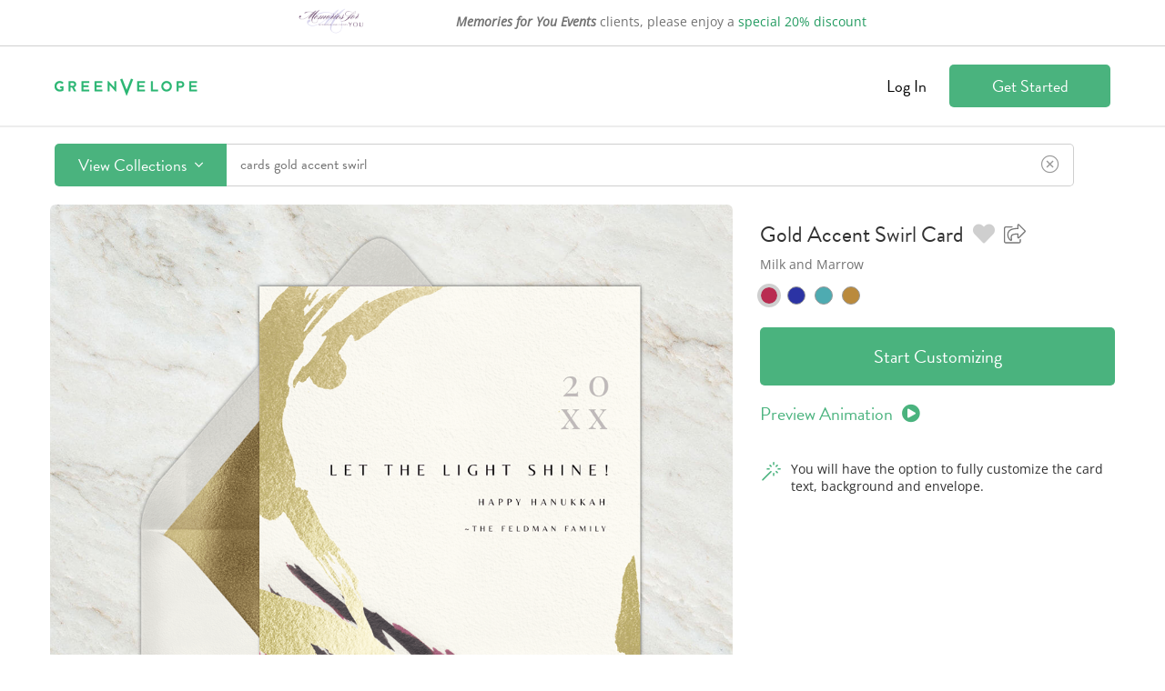

--- FILE ---
content_type: text/html; charset=utf-8
request_url: https://memoriesforyouevents.greenvelope.com/designs/cards/gold-accent-swirl
body_size: 49951
content:

<!DOCTYPE html>

<html lang="en">
<head><meta charset="utf-8" /><meta name="insight-app-sec-validation" content="1760953a-5bc7-4643-bced-3e607cd4bbd9" /><link rel="preconnect" href="https://cdn.greenvelope.com" /><link rel="preconnect" href="https://www.googletagmanager.com" /><link rel="preconnect" href="https://cdn.mxpnl.com" /><link rel="preconnect" href="https://analytics.google.com" /><link rel="preconnect" href="https://fonts.gstatic.com" /><link rel="preconnect" href="https://api-js.mixpanel.com" /><meta name="viewport" content="width=device-width, initial-scale=1"><meta name="wot-verification" content="647f04a2008c2560a394" /><meta property="og:site_name" content="Greenvelope" /><meta property="og:type" content="website" /><meta property="og:title" content="Gold Accent Swirl Cards | Greenvelope.com" notranslate/><meta property="og:image" content="https://www.greenvelope.com/designs/images/gold-accent-swirl-cards-red-o37251~739" /><meta property="og:description" content="This stunning card is perfect for sending best wishes to your friends and family. More text can be added to the other side of the card if needed." notranslate/><meta property="og:url" content="https://www.greenvelope.com/designs/cards/gold-accent-swirl" /><meta name="description" content="This stunning card is perfect for sending best wishes to your friends and family. More text can be added to the other side of the card if needed." notranslate /><meta name="twitter:card" content="summary" /><meta name="twitter:site" content="@greenvelope" /><meta name="twitter:description" content="This stunning card is perfect for sending best wishes to your friends and family. More text can be added to the other side of the card if needed." notranslate/><meta name="twitter:title" content="Gold Accent Swirl Cards | Greenvelope.com" notranslate/><meta name="twitter:image" content="https://www.greenvelope.com/designs/images/gold-accent-swirl-cards-red-o37251~739" /><link rel="canonical" href="https://www.greenvelope.com/designs/cards/gold-accent-swirl" />
  <link rel="shortcut icon" type="image/x-icon" href="https://cdnpng.greenvelope.com/user/favicon.png" />  
  <link rel="apple-touch-icon" sizes="180x180" href="/apple-touch-icon.png" /><link rel="manifest" href="/site.webmanifest" /><link rel="mask-icon" href="/safari-pinned-tab.svg" color="#5bbad5" /><meta name="msapplication-TileColor" content="#da532c" /><meta name="theme-color" content="#ffffff" /><title notranslate>Gold Accent Swirl Cards | Greenvelope.com</title>
<style type="text/css">.gv-affiliate{color:#727272;background-color:#fff;border-bottom:1px solid #cfcfcf;font-family:"Open Sans",Helvetica,Arial,sans-serif;font-size:14px;}.gv-affiliate.refer-a-friend{background:url(/user/_images/referral/refer-a-friend-background.png) top center no-repeat #fff;background-size:cover;border-bottom:0;color:#fff;}.gv-affiliate.refer-a-friend>div{display:flex;flex-direction:column;min-height:350px;justify-content:center;padding:0;text-shadow:3px 3px 1px rgba(0,0,0,.25);}.gv-affiliate.refer-a-friend>div>*{flex:0 0 auto;}.gv-affiliate.refer-a-friend>div>p{font-size:19px;margin:0 0 30px 0;}.gv-affiliate.refer-a-friend>div>div{margin:0 0 10px 0;}.gv-affiliate.refer-a-friend>div>div>a{text-shadow:none;text-transform:uppercase;}.gv-affiliate.refer-a-friend>div>h2{font-size:48px;font-weight:normal;margin:0;padding:0;}.gv-affiliate.refer-a-friend>div>span{display:block;margin:0 0 10px 0;font-size:14px;}.gv-affiliate>div{padding:8px;text-align:center;}.gv-affiliate>div>div.planner{align-items:center;display:inline-flex;font-family:"Open Sans",Helvetica,Arial,sans-serif;}.gv-affiliate>div>div.planner>div{flex:0 1 auto;margin:0 5px;}.gv-affiliate>div>div.planner>div .bridal-musings{font-family:"brandon-grotesque";}.gv-affiliate>div>div.planner>div .discount{color:#229b60;}.gv-affiliate>div>div.planner>img{flex:0 0 auto;margin:0 5px;}section.gv-banner{background-color:#313131;color:#fff;font-family:"Open Sans",Helvetica,Arial,sans-serif;font-size:14px;line-height:2;padding:10px;text-align:center;}section.gv-banner a{color:#4ab37e;cursor:pointer;text-decoration:none;}section.gv-banner a:hover{color:#4ab37e;text-decoration:underline;}.gv-button{background-color:#4ab37e;border:1px solid rgba(0,0,0,0);border-radius:5px;color:#fff;display:inline-block;font-family:"brandon-grotesque";font-size:18px;padding:9px 25px;text-align:center;text-decoration:none;user-select:none;-moz-user-select:none;-ms-user-select:none;-webkit-user-select:none;white-space:nowrap;}.gv-button:active,.gv-button:focus,.gv-button:hover{background-color:#229b60;box-shadow:none;cursor:pointer;outline:none;text-decoration:none;}.gv-button.border-white{border-color:#fff;}.gv-button.gray{background-color:#727272;border-color:#727272;color:#fff;}.gv-button.gray:active,.gv-button.gray:focus,.gv-button.gray:hover{border-color:#999;background-color:#999;}.gv-button.gray-light{background-color:#fff;border-color:#727272;color:#727272;}.gv-button.gray-light:active,.gv-button.gray-light:focus,.gv-button.gray-light:hover{background-color:#727272;color:#fff;}.gv-button.green-light{background-color:#fff;border-color:#4ab37e;color:#4ab37e;}.gv-button.green-light:active,.gv-button.green-light:focus,.gv-button.green-light:hover{background-color:#4ab37e;color:#fff;}.gv-button.narrow{padding:9px 0;}.gv-button.small{padding:5px 10px;}.gv-button.small.narrow{padding:5px 0;}.gv-button.transparent{background-color:rgba(0,0,0,0);color:#727272;}.gv-button.transparent:active,.gv-button.transparent:focus,.gv-button.transparent:hover{background-color:rgba(0,0,0,0);text-decoration:underline;}.gv-button.white{background-color:#fff;color:#727272;}.gv-button.white:active,.gv-button.white:focus,.gv-button.white:hover{background-color:#727272;color:#fff;}@font-face{font-family:"brandon-grotesque";src:local('sans-serif'),url("https://use.typekit.net/af/1da05b/0000000000000000000132df/27/l?primer=7fa3915bdafdf03041871920a205bef951d72bf64dd4c4460fb992e3ecc3a862&fvd=n4&v=3") format("woff2"),url("https://use.typekit.net/af/1da05b/0000000000000000000132df/27/d?primer=7fa3915bdafdf03041871920a205bef951d72bf64dd4c4460fb992e3ecc3a862&fvd=n4&v=3") format("woff"),url("https://use.typekit.net/af/1da05b/0000000000000000000132df/27/a?primer=7fa3915bdafdf03041871920a205bef951d72bf64dd4c4460fb992e3ecc3a862&fvd=n4&v=3") format("opentype");font-display:swap;font-style:normal;font-weight:400;}.tk-brandon-grotesque{font-family:"brandon-grotesque",sans-serif;}@font-face{font-family:'Open Sans';font-style:italic;font-weight:400;font-stretch:normal;font-display:swap;src:url(https://fonts.gstatic.com/s/opensans/v40/memQYaGs126MiZpBA-UFUIcVXSCEkx2cmqvXlWq8tWZ0Pw86hd0Rk8ZkaVc.ttf) format('truetype');}@font-face{font-family:'Open Sans';font-style:normal;font-weight:400;font-stretch:normal;font-display:swap;src:url(https://fonts.gstatic.com/s/opensans/v40/memSYaGs126MiZpBA-UvWbX2vVnXBbObj2OVZyOOSr4dVJWUgsjZ0C4n.ttf) format('truetype');}.gv-input{border:1px solid #cfcfcf;border-radius:4px;font-family:"Open Sans",Helvetica,Arial,sans-serif;font-size:14px;line-height:14px;padding:6px 8px;}.gv-input:focus{border-color:#66afe9;outline:0;box-shadow:inset 0 1px 1px rgba(0,0,0,.18),0 0 8px rgba(102,175,255,.6);}.gv-input:-moz-placeholder{color:#999;}.gv-input::-moz-placeholder{color:#999;}.gv-input:-ms-input-placeholder{color:#999;}.gv-input::-webkit-input-placeholder{color:#999;}.gv-input.large{font-size:15px;padding:17px 20px;}.gv-input.medium{font-size:15px;padding:8px 12px;}.gv-header>div.gv-content{align-items:center;color:#000;display:flex;flex-wrap:wrap;font-size:18px;padding:20px;}.gv-header>div.gv-content>div{flex:0 0 auto;text-align:left;}.gv-header>div.gv-content>div>div.gv-menu{flex:0 0 auto;line-height:18px;white-space:nowrap;}.gv-header>div.gv-content>div>div.gv-menu>a::after{border-bottom-color:#000;border-right-color:#000;}.gv-header>div.gv-content>div>div.gv-menu>a>span{margin:0 5px;}.gv-header>div.gv-content>div>div.gv-menu .gv-menu-options{text-shadow:none;}.gv-header>div.gv-content>div.left{align-items:center;display:flex;}.gv-header>div.gv-content>div.left>a{flex:0 0 auto;height:24px;position:relative;text-decoration:none;}.gv-header>div.gv-content>div.left>span{line-height:18px;margin:0 5px 0 12px;}.gv-header>div.gv-content>div.right{flex:1 1 auto;position:relative;text-align:right;}.gv-header>div.gv-content>div.right>a{margin-left:20px;}.gv-header>div.gv-content>div.right>a.gv-button.transparent{color:#000;}.gv-header>div.gv-content>div.right>a.sign-up{width:125px;}.gv-header>div.gv-content>div.right>div.support{font-size:14px;margin-top:10px;position:absolute;right:0;white-space:nowrap;}.gv-header>div.gv-content>div.right>div.support>span>a{color:#000;cursor:pointer;text-decoration:none;}.ie89Only{display:none;}.ie8 .ie89Hide,.ie9 .ie89Hide{display:none !important;}.ie8 .ie89Only,.ie9 .ie89Only{display:block;}.ie8 .input-password{background-color:#fff !important;color:#313131 !important;font-family:Arial !important;}.gv-menu{display:inline-block;position:relative;text-align:left;}.gv-menu.open>.gv-menu-options{display:block;}.gv-menu.up>.gv-menu-options{bottom:calc(100% + 10px);top:unset;}.gv-menu>a{cursor:pointer;position:relative;}.gv-menu>a::after{border-bottom:1.5px solid #727272;border-right:1.5px solid #727272;content:' ';display:inline-block;height:5.5px;left:2.5px;position:relative;top:-5px;transform:rotate(45deg);width:5.5px;}.gv-menu>.gv-menu-options{background-color:#fff;border:1px solid #cfcfcf;border-radius:4px;box-shadow:0 6px 12px rgba(0,0,0,.18);display:none;font-size:16px;left:50%;line-height:23px;margin:0;padding:5px 0;position:absolute;text-shadow:none;top:calc(100% + 10px);transform:translateX(-50%);z-index:100;}.gv-menu>.gv-menu-options>a{color:#313131;cursor:pointer;display:block;font-weight:normal;padding:3px 20px;text-decoration:none;white-space:nowrap;}.gv-menu>.gv-menu-options>a:hover{color:#229b60;font-weight:normal;}.gv-modal{align-items:safe center;background-color:rgba(0,0,0,.9);bottom:0;display:none;flex-direction:column;justify-content:safe center;left:0;opacity:0;overflow:auto;padding:10px;position:fixed;right:0;top:0;transition:opacity ease .25s;z-index:1000;}.gv-modal>.gv-modal-content{background-color:#fff;border-radius:10px;box-sizing:border-box;font-size:18px;flex:0 0 auto;max-width:100%;padding:20px 30px 30px 30px;position:relative;width:600px;}.gv-modal>.gv-modal-content>header{color:#313131;font-family:"Open Sans",Helvetica,Arial,sans-serif;font-size:21px;font-weight:bold;margin-bottom:20px;padding-right:20px;position:relative;}.gv-modal>.gv-modal-content>header>.gv-modal-close{color:#727272;cursor:pointer;position:absolute;right:-3px;top:-3px;}.gv-modal>.gv-modal-content>header>.gv-modal-close:hover{color:#313131;}.gv-modal>.gv-modal-content>header>.gv-modal-close:hover>i{color:#313131;}.gv-modal>.gv-modal-content>header>.gv-modal-close>i{color:#727272;font-size:26px;}.gv-modal>.gv-modal-content.full-screen{flex:1 0 auto;position:relative;width:100%;}.gv-modal>.gv-modal-content.full-screen>header{text-align:center;}.gv-modal>.gv-modal-content.no-background{background-color:rgba(0,0,0,0);border-radius:0;padding:0;}.gv-modal>.gv-modal-content.no-background>header{color:#fff;}.gv-modal>.gv-modal-content.no-background>header>.gv-modal-close{color:#fff;}.gv-modal>.gv-modal-content.no-background>header>.gv-modal-close:hover{color:#f1f0e9;}.gv-modal>.gv-modal-content.no-background>header>.gv-modal-close:hover>i{color:#f1f0e9;}.gv-modal>.gv-modal-content.no-background>header>.gv-modal-close>i{color:#fff;}.gv-modal.show{display:flex;opacity:1;}.gv-modal.vertical-top{justify-content:normal;}.gv-modal-noscroll{overflow:hidden;}.gv-promo{background-color:#fff;border-bottom:2px solid #727272;position:relative;text-align:center;z-index:2;}.gv-promo>div{color:#727272;font-family:"Open Sans",Helvetica,Arial,sans-serif;font-size:14px;line-height:20px;padding:9px 8px;}.gv-promo>div>a{color:#4ab37e;cursor:pointer;text-decoration:none;}.gv-promo>div>a:hover{color:#229b60;text-decoration:underline;}body{background-color:#fff;font-family:"brandon-grotesque";font-size:16px;font-weight:normal;margin:0;min-width:315px;padding:0;}body a{cursor:pointer;color:inherit;text-decoration:none;}body a.gv-link{color:#4ab37e;text-decoration:none;}body a.gv-link:hover{color:#229b60;}body a.gv-link.blue{color:#5895ac;}body a.gv-link.blue:hover{color:#3f7c93;}body .gv-content{box-sizing:border-box;display:block;margin:0 auto;max-width:1200px;width:100%;}body .gv-hide{display:none;}body .text-center{text-align:center;}@media screen and (min-width:768px){.mobile-hide{display:block !important;}.mobile-hide.flex{display:flex !important;}.mobile-hide.inline{display:inline !important;}.mobile-hide.inline-block{display:inline-block !important;}.mobile-hide.inline-flex{display:inline-flex !important;}.mobile-show{display:none !important;}}@media screen and (max-width:767px),(max-height:450px){.gv-affiliate.refer-a-friend{background:url(/user/_images/referral/refer-a-friend-background.png) top center no-repeat #fff;background-size:cover;border-bottom:0;color:#fff;}.gv-affiliate.refer-a-friend>div{height:350px;justify-content:space-around;padding:10px;}.gv-affiliate.refer-a-friend>div>*{flex:0 0 auto;}.gv-affiliate.refer-a-friend>div>p{font-size:18px;}.gv-affiliate.refer-a-friend>div>h2{font-size:36px;}.gv-affiliate>div.gv-content>div.planner{flex-direction:column;}.gv-affiliate>div.gv-content>div.planner>img{margin:5px;}section.gv-banner{font-size:13px;line-height:1.5;}.gv-modal>.gv-modal-content{max-height:calc(100vh - 20px);overflow:auto;}.gv-modal>.gv-modal-content>header>.gv-modal-close{right:0;}.mobile-hide{display:none !important;}.mobile-hide.flex{display:none !important;}.mobile-hide.inline{display:none !important;}.mobile-hide.inline-block{display:none !important;}.mobile-hide.inline-flex{display:none !important;}.mobile-show{display:block !important;}.mobile-show.flex{display:flex !important;}.mobile-show.inline{display:inline !important;}.mobile-show.inline-block{display:inline-block !important;}.mobile-show.inline-flex{display:inline-flex !important;}}@media screen and (max-width:625px){.gv-header>div.gv-content>div>div.gv-menu{line-height:14px;}.gv-header>div.gv-content>div>div.gv-menu>a{font-size:14px;}.gv-header>div.gv-content>div>div.gv-menu>a::after{top:-3px;}.gv-header>div.gv-content>div.right>a{font-size:14px;}.gv-header>div.gv-content>div.right>a.sign-up{padding:5px 10px;width:auto;}}@media screen and (max-width:415px){.gv-header>div.gv-content{flex-wrap:nowrap;}.gv-header>div.gv-content>div.left{flex:0 1 auto;}.gv-header>div.gv-content>div.left>a{flex:0 1 auto;margin-right:10px;position:relative;text-decoration:none;}.gv-header>div.gv-content>div.left>a>picture{width:100%;}.gv-header>div.gv-content>div.left>a>picture>img{height:auto;width:100%;}.gv-header>div.gv-content>div.right{flex:1 0 auto;flex-wrap:nowrap;}}</style>
  
<style type="text/css">.gv-designsearch{min-height:calc(100vh - 68px);}.gv-designsearch>div>div{position:relative;}.gv-designsearch>div>div.fixed-bar{margin-top:90px;}.gv-designsearch>div>div.searching>.searching{display:block;}.gv-designsearch>div>div>.searching{background-color:#fff;bottom:0;display:none;left:0;padding:30px;position:absolute;right:0;text-align:center;top:0;z-index:2;}.gv-designsearch>div>div>.searching>i{color:#229b60;font-size:36px;}.gv-designsearch>div>div>.searching>span{color:#727272;display:block;font-size:18px;margin-top:10px;}.gv-designsearch div.result-count{color:#999;flex:0 0 auto;font-size:20px;font-style:italic;margin-left:15px;}.gv-designsearch div.pagination{text-align:center;padding-bottom:30px;font-size:14px;font-family:'Open Sans';}.gv-designsearch div.pagination>a>label{display:none;}.gv-designsearch div.pagination div.page{display:inline-block;padding-top:5px;margin-top:5px;border-radius:5px;width:32px;height:26px;border:1px solid #e7e7e7;}.gv-designsearch div.pagination div.page:hover{border-color:#4ab37e;color:#4ab37e;}.gv-designsearch div.pagination div.disabled,.gv-designsearch div.pagination div.disabled:hover{border-color:#e7e7e7;color:#e7e7e7;}.gv-designsearch div.pagination div.page.active{background-color:#4ab37e;border-color:#4ab37e;color:#fff !important;}.gv-designsearch div.pagination-loading{text-align:center;padding-bottom:30px;}.gv-designsearch div.pagination-loading>i{color:#229b60;font-size:36px;}.gv-designsearch div.pagination-loading>span{color:#727272;display:block;font-size:18px;margin-top:10px;}.gv-designsearch img.loading{background:url(/user/_images/ajax.gif) no-repeat center center;filter:none !important;}.gv-designsearch span.special-feature{display:inline-block;margin-left:10px;}.gv-designsearch span.special-feature>em{align-items:center;background-color:#4ab37e;border-radius:50%;display:flex;height:28px;justify-content:center;width:28px;}.gv-designsearch span.special-feature>em>i{color:#fff;font-size:16px;}.gv-designsearch span.special-feature>span.gv-tooltip{text-align:center;white-space:normal;width:150px;}.gv-design-search-bar{background-color:#fff;border-top:2px solid #ededed;border-bottom:2px solid #fff;font-family:"brandon-grotesque";position:relative;user-select:none;-moz-user-select:none;-ms-user-select:none;-webkit-user-select:none;}.gv-design-search-bar::before{background-color:#fff;content:' ';display:block;height:86px;position:absolute;}.gv-design-search-bar.fixed{border-bottom:2px solid #ededed;border-top:2px solid #fff;display:block;left:0;position:fixed;right:0;top:0;z-index:4;}.gv-design-search-bar>.gv-content{align-items:center;box-sizing:border-box;display:flex;flex-direction:row;padding:18px 20px;position:relative;}.gv-design-search-bar>.gv-content>div.other-action{margin-bottom:0;margin-left:40px;}.gv-design-search-bar>.gv-content>div.search{display:flex;flex:1 0 auto;flex-wrap:nowrap;position:relative;}.gv-design-search-bar>.gv-content>div.search>div.button{display:flex;flex:0 0 auto;margin:0;}.gv-design-search-bar>.gv-content>div.search>div.button>button.gv-button{border-radius:5px 0 0 5px;margin:0;}.gv-design-search-bar>.gv-content>div.search>div.button>button.gv-button>i{margin-left:5px;}.gv-design-search-bar>.gv-content>div.search>div.input{border:1px solid #cfcfcf;border-left:0;border-radius:0 5px 5px 0;flex:1 0 auto;margin:0;position:relative;}.gv-design-search-bar>.gv-content>div.search>div.input.focus{border-color:#4ab37e;}.gv-design-search-bar>.gv-content>div.search>div.input.has-term>label>i{display:none;}.gv-design-search-bar>.gv-content>div.search>div.input.has-term>label>i.clear{display:block;}.gv-design-search-bar>.gv-content>div.search>div.input>label{align-items:center;display:flex;}.gv-design-search-bar>.gv-content>div.search>div.input>label>i{color:#999;display:block;flex:0 0 auto;font-size:20px;padding:10px 15px;}.gv-design-search-bar>.gv-content>div.search>div.input>label>i.clear{color:#999;cursor:pointer;display:none;}.gv-design-search-bar>.gv-content>div.search>div.input>label>i.clear:hover{color:#313131;}.gv-design-search-bar>.gv-content>div.search>div.input>label>input{border:0;color:#727272;flex:1 0 auto;font-family:"brandon-grotesque";font-size:16px;padding:10px 15px;}.gv-design-search-bar>.gv-content>div.search>div.input>label>input:focus{outline:0;}.gv-design-search-bar>.gv-content>div.search>div.input>label>input::placeholder{color:#999;}.gv-design-search-bar>.gv-content>div.search>div.input>ul{background-color:#fff;border:1px solid #cfcfcf;border-radius:5px;box-shadow:0 6px 12px rgba(0,0,0,.18);box-sizing:border-box;display:none;list-style-type:none;margin:0;max-height:432px;overflow:auto;padding:0;position:absolute;top:calc(100% + 5px);width:100%;z-index:2;}.gv-design-search-bar>.gv-content>div.search>div.input>ul.show{display:block;}.gv-design-search-bar>.gv-content>div.search>div.input>ul>li{color:#727272;cursor:pointer;padding:10px 15px;}.gv-design-search-bar>.gv-content>div.search>div.input>ul>li:hover,.gv-design-search-bar>.gv-content>div.search>div.input>ul>li.active{color:#4ab37e;}.gv-design-search-bar>.gv-content>div.search>div.menu{background-color:#fff;border:1px solid #cfcfcf;border-radius:5px;box-shadow:0 6px 12px rgba(0,0,0,.18);display:none;left:0;overflow:hidden;position:absolute;right:0;top:calc(100% + 5px);z-index:3;}.gv-design-search-bar>.gv-content>div.search>div.menu.show{display:block;}.gv-design-search-bar-no-scroll{overflow:hidden;}button.filter-toggle{align-items:center;background-color:rgba(0,0,0,0);border:1px solid #cfcfcf;border-radius:6px;color:#727272;cursor:pointer;display:flex;font-family:"brandon-grotesque";font-weight:500;font-size:16px;height:59px;justify-content:space-around;line-height:23px;max-width:125px;min-width:100px;padding:12px 24px;transition-duration:.25s;transition-property:background-color,border-color;transition-timing-function:ease;user-select:none;-moz-user-select:none;-ms-user-select:none;-webkit-user-select:none;width:100%;}button.filter-toggle:active,button.filter-toggle:focus,button.filter-toggle:hover{background-color:#f8f8f8;border-color:#cfcfcf;outline:none;}button.filter-toggle.active{background-color:#f8f8f8;border-color:#727272;}button.filter-toggle.bar{height:46px;}button.filter-toggle.has-filter>img{display:none;}button.filter-toggle.has-filter>var{display:inline-flex;}button.filter-toggle>span{margin-left:10px;}button.filter-toggle>var{align-items:center;background-color:#4ab37e;border-radius:12px;color:#fff;display:none;font-size:16px;font-style:normal;font-weight:500;height:24px;justify-content:center;min-width:24px;}div.filter-horiz-spacer{margin-right:20px;}div.gv-content.filter-horiz>div{align-items:flex-end;border-bottom:1px solid #ededed;display:flex;flex:1 1 auto;flex-direction:row;flex-wrap:nowrap;margin:0 20px 20px 20px;width:100%;}div.gv-content.filter-horiz>div>div.gv-search-filters.horizontal{align-items:center;display:flex;flex:1 1 auto;flex-direction:row;flex-wrap:nowrap;margin:12px 0 30px 0;position:relative;}div.gv-content.filter-horiz>div>div.gv-search-filters.horizontal.new-filter-layout{margin:0;}div.gv-content.filter-horiz>div>div.gv-search-filters.horizontal.new-filter-layout.has-filter>a.clear-filter{display:none;}div.gv-content.filter-horiz>div>div.gv-search-filters.horizontal.new-filter-layout.has-filter.show-filter>a.clear-filter{display:block;}div.gv-content.filter-horiz>div>div.gv-search-filters.horizontal.new-filter-layout>a.clear-filter{bottom:calc(0% + 1px);display:none;top:unset;}div.gv-content.filter-horiz>div>div.gv-search-filters.horizontal.new-filter-layout>ul{margin:12px 0 30px 0;}div.gv-content.filter-horiz>div>div.gv-search-filters.horizontal.new-filter-layout>ul>li{max-width:unset;}div.gv-content.filter-horiz>div>div.gv-search-filters.horizontal>a.clear-filter{display:none;position:absolute;top:calc(100% + 5px);white-space:nowrap;}div.gv-content.filter-horiz>div>div.gv-search-filters.horizontal.has-filter>a.clear-filter{display:block;}div.gv-content.filter-horiz>div>div.gv-search-filters.horizontal>div{flex:0 0 auto;margin-right:15px;}div.gv-content.filter-horiz>div>div.gv-search-filters.horizontal>ul{align-items:flex-end;display:flex;flex:1 1 auto;height:59px;list-style-type:none;margin:0;padding:0;width:calc(100% - 140px);}div.gv-content.filter-horiz>div>div.gv-search-filters.horizontal>ul>li{flex:1 1 auto;margin-right:15px;position:relative;max-width:160px;}div.gv-content.filter-horiz>div>div.gv-search-filters.horizontal>ul>li.actions{flex:0 0 auto;margin-right:0;}div.gv-content.filter-horiz>div>div.gv-search-filters.horizontal>ul>li.actions>button{display:flex;font-size:17px;height:37px;}div.gv-content.filter-horiz>div>div.gv-search-filters.horizontal>ul>li.open>label>span::after{margin-top:-2px;transform:rotate(135deg);}div.gv-content.filter-horiz>div>div.gv-search-filters.horizontal>ul>li.open>ul{display:block;}div.gv-content.filter-horiz>div>div.gv-search-filters.horizontal>ul>li>label{display:block;user-select:none;-moz-user-select:none;-ms-user-select:none;-webkit-user-select:none;}div.gv-content.filter-horiz>div>div.gv-search-filters.horizontal>ul>li>label>span{border:1px solid #cfcfcf;border-radius:4px;box-sizing:border-box;cursor:pointer;display:block;height:37px;overflow:hidden;padding:6px 30px 6px 10px;position:relative;text-overflow:ellipsis;white-space:nowrap;}div.gv-content.filter-horiz>div>div.gv-search-filters.horizontal>ul>li>label>span::after{border-bottom:2px solid #727272;border-left:2px solid #727272;content:" ";display:block;height:7px;margin-top:-6px;position:absolute;right:12px;top:50%;width:7px;transform:rotate(-45deg);}div.gv-content.filter-horiz>div>div.gv-search-filters.horizontal>ul>li>label>span>span.colors-display{align-items:center;display:flex;flex-wrap:wrap;margin-right:10px;min-height:23px;width:100%;}div.gv-content.filter-horiz>div>div.gv-search-filters.horizontal>ul>li>label>span>span.colors-display>span{flex:0 1 auto;width:10px;}div.gv-content.filter-horiz>div>div.gv-search-filters.horizontal>ul>li>label>strong{display:block;color:#313131;font-family:"brandon-grotesque";font-size:12px;font-weight:600;letter-spacing:.571429px;line-height:17px;margin-bottom:5px;text-transform:uppercase;white-space:nowrap;}div.gv-content.filter-horiz>div>div.gv-search-filters.horizontal>ul>li>label>strong>var{color:#999;font-style:normal;font-weight:normal;}div.gv-content.filter-horiz>div>div.gv-search-filters.horizontal>ul>li>ul{background-color:#fff;border:1px solid #cfcfcf;border-radius:4px;box-shadow:0 2px 4px rgba(0,0,0,.05);box-sizing:border-box;display:none;left:0;list-style-type:none;margin:-1px 0 0 0;min-width:100%;overflow:hidden;padding:0;position:absolute;top:calc(100% + 4px);z-index:2;}div.gv-content.filter-horiz>div>div.gv-search-filters.horizontal>ul>li>ul.anchor-right{left:unset;right:0;}div.gv-content.filter-horiz>div>div.gv-search-filters.horizontal>ul>li>ul.checkbox>li{background-color:#fff;display:flex;transition:background-color ease .25s;}div.gv-content.filter-horiz>div>div.gv-search-filters.horizontal>ul>li>ul.checkbox>li.all>label{padding:0;}div.gv-content.filter-horiz>div>div.gv-search-filters.horizontal>ul>li>ul.checkbox>li.all>label>span{padding:8px 10px;}div.gv-content.filter-horiz>div>div.gv-search-filters.horizontal>ul>li>ul.checkbox>li:hover{background-color:#e9f7f1;}div.gv-content.filter-horiz>div>div.gv-search-filters.horizontal>ul>li>ul.checkbox>li.actions:hover{background-color:#fff;}div.gv-content.filter-horiz>div>div.gv-search-filters.horizontal>ul>li>ul.checkbox>li>label{flex:1 1 auto;padding:8px 10px;}div.gv-content.filter-horiz>div>div.gv-search-filters.horizontal>ul>li>ul.checkbox>li>label>span{font-size:16px;padding:0;}div.gv-content.filter-horiz>div>div.gv-search-filters.horizontal>ul>li>ul.color>li>label>input[type=checkbox]{display:none;}div.gv-content.filter-horiz>div>div.gv-search-filters.horizontal>ul>li>ul.color>li>label>input[type=checkbox]:checked+span{background-color:#4ab37e;color:#fff;}div.gv-content.filter-horiz>div>div.gv-search-filters.horizontal>ul>li>ul.color>li>label>span{align-items:center;display:flex;}div.gv-content.filter-horiz>div>div.gv-search-filters.horizontal>ul>li>ul.color>li>label>span>span{display:block;margin-left:10px;}div.gv-content.filter-horiz>div>div.gv-search-filters.horizontal>ul>li>ul.scroll{max-height:500px;overflow-y:auto;}div.gv-content.filter-horiz>div>div.gv-search-filters.horizontal>ul>li>ul.text>li>ol{list-style-type:none;margin:0;padding-left:0;}div.gv-content.filter-horiz>div>div.gv-search-filters.horizontal>ul>li>ul.text>li>ol>li{background-color:#fff;display:flex;transition:background-color ease .25s;}div.gv-content.filter-horiz>div>div.gv-search-filters.horizontal>ul>li>ul.text>li>ol>li:hover{background-color:#e9f7f1;}div.gv-content.filter-horiz>div>div.gv-search-filters.horizontal>ul>li>ul.text>li>ol>li>label{flex:1 1 auto;padding:6px 8px;}div.gv-content.filter-horiz>div>div.gv-search-filters.horizontal>ul>li>ul>li.actions>a{flex:1 1 auto;padding:8px 10px;text-align:center;}div.gv-content.filter-horiz>div>div.gv-search-filters.horizontal>ul>li>ul>li>label{cursor:pointer;display:flex;}div.gv-content.filter-horiz>div>div.gv-search-filters.horizontal>ul>li>ul>li>label:hover>span{background-color:#e9f7f1;}div.gv-content.filter-horiz>div>div.gv-search-filters.horizontal>ul>li>ul>li>label>input[type=checkbox],div.gv-content.filter-horiz>div>div.gv-search-filters.horizontal>ul>li>ul>li>label>input[type=radio]{display:none;}div.gv-content.filter-horiz>div>div.gv-search-filters.horizontal>ul>li>ul>li>label>input[type=checkbox]:checked+span,div.gv-content.filter-horiz>div>div.gv-search-filters.horizontal>ul>li>ul>li>label>input[type=radio]:checked+span{background-color:#4ab37e;color:#fff;}div.gv-content.filter-horiz>div>div.gv-search-filters.horizontal>ul>li>ul>li>label>input[type=checkbox]:checked+span>small,div.gv-content.filter-horiz>div>div.gv-search-filters.horizontal>ul>li>ul>li>label>input[type=radio]:checked+span>small{border-color:#abd0b1;}div.gv-content.filter-horiz>div>div.gv-search-filters.horizontal>ul>li>ul>li>label>span{align-items:center;background-color:#fff;color:#313131;display:flex;padding:8px 10px;transition:background-color ease .25s;white-space:nowrap;width:100%;}div.gv-content.filter-horiz>div>div.gv-search-filters.horizontal>ul>li>ul>li>label>span>small{background-color:#229b60;border:1px solid #229b60;border-radius:3px;color:#fff;flex:0 0 auto;font-size:12px;line-height:1.4;margin-left:10px;padding:2px 5px;transition:border-color ease .25s;}div.gv-content.filter-horiz>div>div.gv-search-filters.horizontal>ul>li em.color{background-position:center;border:1px solid #fff;border-radius:50%;box-shadow:0 0 1px 1px rgba(0,0,0,.18);display:block;flex:0 0 auto;height:16px;width:16px;}div.gv-content.filter-horiz>div>div.result-count{margin:12px 0 30px 15px;}.gv-designsearch>div>div.searching section.multi>div.gv-content>.filter{display:none;}.gv-designsearch>div>div .multi>div.gv-content{align-items:flex-start;display:flex;}.gv-designsearch>div>div .multi>div.gv-content>.filter{flex:0 0 auto;margin:0 20px;width:260px;}.gv-designsearch>div>div .multi>div.gv-content>.filter.fixed>.content{bottom:0;max-height:unset;padding-bottom:150px;position:fixed;top:84px;z-index:2;}.gv-designsearch>div>div .multi>div.gv-content>.filter.fixed>.content>section.myphoto.show{margin-top:20px;}.gv-designsearch>div>div .multi>div.gv-content>.filter>.content{background-color:#fff;max-height:calc(100vh - 86px);overflow:hidden;position:relative;width:260px;}.gv-designsearch>div>div .multi>div.gv-content>.filter>.content:hover{overflow-y:auto;}.gv-designsearch>div>div .multi>div.gv-content>.results{flex:1 1 auto;min-height:100vh;position:relative;}.gv-designsearch>div>div .multi>div.gv-content>.results>.header{align-items:center;display:flex;justify-content:flex-end;margin-right:20px;position:absolute;right:0;top:-3px;z-index:1;}.gv-designsearch>div>div .multi>div.gv-content>.results>.header>*{margin-left:20px;}.gv-designsearch>div>div .multi>div.gv-content>.results>div.results-container>div.search-results.multi{position:relative;}.gv-designsearch>div>div .multi>div.gv-content>.results>div.results-container>div.search-results.multi>div.feature{color:#727272;font-family:"Open Sans",Helvetica,Arial,sans-serif;font-size:16px;}.gv-designsearch>div>div .multi>div.gv-content>.results>div.results-container>div.search-results.multi>div.feature>div.feature-designer>div{align-items:flex-start;display:flex;}.gv-designsearch>div>div .multi>div.gv-content>.results>div.results-container>div.search-results.multi>div.feature>div.feature-designer>div>div.designer-info{flex:1 1 auto;}.gv-designsearch>div>div .multi>div.gv-content>.results>div.results-container>div.search-results.multi>div.feature>div.feature-designer>div>div.designer-info>h1{font-size:20px;}.gv-designsearch>div>div .multi>div.gv-content>.results>div.results-container>div.search-results.multi>div.feature>div.feature-designer>div>div.mobile-only{display:none;}.gv-designsearch>div>div .multi>div.gv-content>.results>div.results-container>div.search-results.multi>div.feature>div.feature-designer>div>div.mobile-hide{display:block;flex:0 0 auto;margin-right:30px;}.gv-designsearch>div>div .multi>div.gv-content>.results>div.results-container>div.search-results.multi>div.feature>div.feature-designer>div>div.mobile-hide>img.img-circle{border:2px solid #cfcfcf;border-radius:50%;display:inline-block;height:116px;overflow:hidden;width:116px;}.gv-designsearch>div>div .multi>div.gv-content>.results>div.results-container>div.search-results.multi>div.feature h1{color:#313131;font-family:"brandon-grotesque";font-size:24pt;font-weight:500;line-height:1.1;text-transform:capitalize;margin:0 0 15px 0;max-width:70%;}.gv-designsearch>div>div .multi>div.gv-content>.results>div.results-container>div.search-results.multi>div.feature a{color:#4ab37e;margin-left:.3em;text-decoration:none;}.gv-designsearch>div>div .multi>div.gv-content>.results>div.results-container>div.search-results.multi>div.feature a:hover{color:#229b60;}.gv-designsearch>div>div .multi>div.gv-content>.results>div.results-container>div.search-results.multi>div.footer{color:#505050;margin-bottom:50px;padding:0 10px;}.gv-designsearch>div>div .multi>div.gv-content>.results>div.results-container>div.search-results.multi>div.footer a{color:#4ab37e;text-decoration:none;}.gv-designsearch>div>div .multi>div.gv-content>.results>div.results-container>div.search-results.multi>div.footer a:hover{color:#229b60;}.gv-designsearch>div>div .multi>div.gv-content>.results>div.results-container>div.search-results.multi>div.footer h3{margin:15px 0 5px 0;}.gv-designsearch>div>div .multi>div.gv-content>.results>div.results-container>div.search-results.multi>div.footer p{margin:0 0 15px 0;}.gv-designsearch>div>div .multi>div.gv-content>.results>div.results-container>div.search-results.multi>ul{align-items:flex-end;display:flex;flex-wrap:wrap;justify-content:center;list-style-type:none;margin:0 -.5px;padding:35px 0 0 0;}.gv-designsearch>div>div .multi>div.gv-content>.results>div.results-container>div.search-results.multi>ul>li{flex:0 0 auto;margin:15px 15px 85px 15px;min-width:265px;width:calc(25% - 30px);}.gv-designsearch>div>div .multi>div.gv-content>.results>div.results-container>div.search-results.multi>ul>li.special{-moz-user-select:none;-ms-user-select:none;-webkit-user-select:none;user-select:none;}.gv-designsearch>div>div .multi>div.gv-content>.results>div.results-container>div.search-results.multi>ul>li.special>div.hover>div.preview>div.image{cursor:pointer;}.gv-designsearch>div>div .multi>div.gv-content>.results>div.results-container>div.search-results.multi>ul>li.special>ul>li{opacity:0;}.gv-designsearch>div>div .multi>div.gv-content>.results>div.results-container>div.search-results.multi>ul>li>div.hover{position:relative;}.gv-designsearch>div>div .multi>div.gv-content>.results>div.results-container>div.search-results.multi>ul>li>div.hover:hover>div.info>span>span.hover-actions>*{display:block !important;}.gv-designsearch>div>div .multi>div.gv-content>.results>div.results-container>div.search-results.multi>ul>li>div.hover:hover>div.preview>div.actions{display:block;}.gv-designsearch>div>div .multi>div.gv-content>.results>div.results-container>div.search-results.multi>ul>li>div.hover>div.info{align-items:center;display:flex;flex-direction:column;margin-top:10px;position:relative;z-index:1;}.gv-designsearch>div>div .multi>div.gv-content>.results>div.results-container>div.search-results.multi>ul>li>div.hover>div.info>span{position:relative;display:flex;align-items:center;}.gv-designsearch>div>div .multi>div.gv-content>.results>div.results-container>div.search-results.multi>ul>li>div.hover>div.info>span.designer{height:20px;}.gv-designsearch>div>div .multi>div.gv-content>.results>div.results-container>div.search-results.multi>ul>li>div.hover>div.info>span.designer>a,.gv-designsearch>div>div .multi>div.gv-content>.results>div.results-container>div.search-results.multi>ul>li>div.hover>div.info>span.designer>span{font-size:14px;font-style:italic;}.gv-designsearch>div>div .multi>div.gv-content>.results>div.results-container>div.search-results.multi>ul>li>div.hover>div.info>span>a,.gv-designsearch>div>div .multi>div.gv-content>.results>div.results-container>div.search-results.multi>ul>li>div.hover>div.info>span>span{color:#727272;text-decoration:none;}.gv-designsearch>div>div .multi>div.gv-content>.results>div.results-container>div.search-results.multi>ul>li>div.hover>div.info>span>a.delete,.gv-designsearch>div>div .multi>div.gv-content>.results>div.results-container>div.search-results.multi>ul>li>div.hover>div.info>span>span.delete{cursor:pointer;display:inline-block;margin-left:5px;}.gv-designsearch>div>div .multi>div.gv-content>.results>div.results-container>div.search-results.multi>ul>li>div.hover>div.info>span>a.hover-actions,.gv-designsearch>div>div .multi>div.gv-content>.results>div.results-container>div.search-results.multi>ul>li>div.hover>div.info>span>span.hover-actions{align-items:center;display:flex;flex-wrap:nowrap;position:absolute;right:0;top:2px;transform:translateX(100%);}.gv-designsearch>div>div .multi>div.gv-content>.results>div.results-container>div.search-results.multi>ul>li>div.hover>div.info>span>a.hover-actions>a.favorite,.gv-designsearch>div>div .multi>div.gv-content>.results>div.results-container>div.search-results.multi>ul>li>div.hover>div.info>span>span.hover-actions>a.favorite{color:#cfcfcf;cursor:pointer;display:none;margin-left:5px;}.gv-designsearch>div>div .multi>div.gv-content>.results>div.results-container>div.search-results.multi>ul>li>div.hover>div.info>span>a.hover-actions>a.favorite.on,.gv-designsearch>div>div .multi>div.gv-content>.results>div.results-container>div.search-results.multi>ul>li>div.hover>div.info>span>span.hover-actions>a.favorite.on,.gv-designsearch>div>div .multi>div.gv-content>.results>div.results-container>div.search-results.multi>ul>li>div.hover>div.info>span>a.hover-actions>a.favorite:hover,.gv-designsearch>div>div .multi>div.gv-content>.results>div.results-container>div.search-results.multi>ul>li>div.hover>div.info>span>span.hover-actions>a.favorite:hover{color:#4ab37e;display:block;}.gv-designsearch>div>div .multi>div.gv-content>.results>div.results-container>div.search-results.multi>ul>li>div.hover>div.info>span>a.hover-actions>a.favorite>i,.gv-designsearch>div>div .multi>div.gv-content>.results>div.results-container>div.search-results.multi>ul>li>div.hover>div.info>span>span.hover-actions>a.favorite>i{font-size:20px;}.gv-designsearch>div>div .multi>div.gv-content>.results>div.results-container>div.search-results.multi>ul>li>div.hover>div.info>span>a.hover-actions>button,.gv-designsearch>div>div .multi>div.gv-content>.results>div.results-container>div.search-results.multi>ul>li>div.hover>div.info>span>span.hover-actions>button{background-color:rgba(0,0,0,0);border:0;cursor:pointer;display:none;margin-left:5px;padding:0;}.gv-designsearch>div>div .multi>div.gv-content>.results>div.results-container>div.search-results.multi>ul>li>div.hover>div.info>span>a.npf,.gv-designsearch>div>div .multi>div.gv-content>.results>div.results-container>div.search-results.multi>ul>li>div.hover>div.info>span>span.npf{cursor:pointer;display:flex;margin-left:10px;}.gv-designsearch>div>div .multi>div.gv-content>.results>div.results-container>div.search-results.multi>ul>li>div.hover>div.info>span>a.npf:hover img.hover,.gv-designsearch>div>div .multi>div.gv-content>.results>div.results-container>div.search-results.multi>ul>li>div.hover>div.info>span>span.npf:hover img.hover{display:inline-block;}.gv-designsearch>div>div .multi>div.gv-content>.results>div.results-container>div.search-results.multi>ul>li>div.hover>div.info>span>a.npf:hover img.normal,.gv-designsearch>div>div .multi>div.gv-content>.results>div.results-container>div.search-results.multi>ul>li>div.hover>div.info>span>span.npf:hover img.normal{display:none;}.gv-designsearch>div>div .multi>div.gv-content>.results>div.results-container>div.search-results.multi>ul>li>div.hover>div.info>span>a.npf>.gv-tooltip,.gv-designsearch>div>div .multi>div.gv-content>.results>div.results-container>div.search-results.multi>ul>li>div.hover>div.info>span>span.npf>.gv-tooltip{text-align:center;}.gv-designsearch>div>div .multi>div.gv-content>.results>div.results-container>div.search-results.multi>ul>li>div.hover>div.info>span>a.npf img.hover,.gv-designsearch>div>div .multi>div.gv-content>.results>div.results-container>div.search-results.multi>ul>li>div.hover>div.info>span>span.npf img.hover{display:none;}.gv-designsearch>div>div .multi>div.gv-content>.results>div.results-container>div.search-results.multi>ul>li>div.hover>div.info>span>a.npf img.normal,.gv-designsearch>div>div .multi>div.gv-content>.results>div.results-container>div.search-results.multi>ul>li>div.hover>div.info>span>span.npf img.normal{display:inline-block;}.gv-designsearch>div>div .multi>div.gv-content>.results>div.results-container>div.search-results.multi>ul>li>div.hover>div.info>span>a.name,.gv-designsearch>div>div .multi>div.gv-content>.results>div.results-container>div.search-results.multi>ul>li>div.hover>div.info>span>span.name{font-size:17px;font-weight:bold;}.gv-designsearch>div>div .multi>div.gv-content>.results>div.results-container>div.search-results.multi>ul>li>div.hover>div.preview{margin:auto;position:relative;}.gv-designsearch>div>div .multi>div.gv-content>.results>div.results-container>div.search-results.multi>ul>li>div.hover>div.preview.back>div.image>img.back{opacity:1;}.gv-designsearch>div>div .multi>div.gv-content>.results>div.results-container>div.search-results.multi>ul>li>div.hover>div.preview.back>div.image>img.front{opacity:0;}.gv-designsearch>div>div .multi>div.gv-content>.results>div.results-container>div.search-results.multi>ul>li>div.hover>div.preview>div.actions{display:none;position:absolute;right:6px;top:6px;z-index:1;}.gv-designsearch>div>div .multi>div.gv-content>.results>div.results-container>div.search-results.multi>ul>li>div.hover>div.preview>div.actions>.gv-button{box-shadow:0 2px 4px rgba(0,0,0,.18);box-sizing:border-box;font-size:17px;min-width:92px;}.gv-designsearch>div>div .multi>div.gv-content>.results>div.results-container>div.search-results.multi>ul>li>div.hover>div.preview>div.image{cursor:zoom-in;flex:0 0 auto;overflow:hidden;position:relative;text-align:center;}.gv-designsearch>div>div .multi>div.gv-content>.results>div.results-container>div.search-results.multi>ul>li>div.hover>div.preview>div.image>img{display:block;filter:drop-shadow(0 0 2px rgba(0,0,0,.5));height:auto;margin:0 auto;max-width:550px;transition:opacity ease .25s;width:100%;}.gv-designsearch>div>div .multi>div.gv-content>.results>div.results-container>div.search-results.multi>ul>li>div.hover>div.preview>div.image>img.back{left:50%;opacity:0;position:absolute;top:0;transform:translateX(-50%);}.gv-designsearch>div>div .multi>div.gv-content>.results>div.results-container>div.search-results.multi>ul>li>div.hover>div.preview>div.image>img.front{opacity:1;}.gv-designsearch>div>div .multi>div.gv-content>.results>div.results-container>div.search-results.multi>ul>li>div.hover>div.preview>span.award{bottom:-15px;position:absolute;right:4px;}.gv-designsearch>div>div .multi>div.gv-content>.results>div.results-container>div.search-results.multi>ul>li>div.hover>div.preview>span.award>span.gv-tooltip{text-align:center;white-space:normal;width:150px;}.gv-designsearch>div>div .multi>div.gv-content>.results>div.results-container>div.search-results.multi>ul>li>div.hover>div.preview>span.previous{background-color:#ededed;border:1px solid #cfcfcf;border-radius:4px;box-shadow:0 2px 4px rgba(0,0,0,.18);box-sizing:border-box;color:#727272;font-size:12px;font-weight:bold;padding:4px 8px;position:absolute;right:0;text-align:center;top:40px;width:92px;}.gv-designsearch>div>div .multi>div.gv-content>.results>div.results-container>div.search-results.multi>ul>li>ul.styles{display:flex;flex-wrap:wrap;justify-content:center;list-style-type:none;margin:10px 0 0 0;padding:0;}.gv-designsearch>div>div .multi>div.gv-content>.results>div.results-container>div.search-results.multi>ul>li>ul.styles>li{border:1px solid #999;border-radius:50%;box-sizing:border-box;display:block;height:15px;margin:4px;width:15px;}.gv-designsearch>div>div .multi>div.gv-content>.results>div.results-container>div.search-results.multi>ul>li>ul.styles>li.selected{border:2px solid #727272;}.gv-designsearch>div>div .multi>div.gv-content>.results>div.results-container>div.search-results.multi>ul>li>ul.styles>li.custom{background-image:url("/public-alt/_images/design-search/custom-color.jpg");background-position:center;}.gv-designsearch>div>div .multi>div.gv-content>.results>div.results-container>div.search-results.multi>ul>li>ul.styles>li.custom>.gv-tooltip{text-align:center;}.gv-designsearch>div>div .multi>div.gv-content>.results>div.results-container>div.search-results.multi>ul>li>div.two-sided{align-items:center;color:#727272;cursor:pointer;display:flex;justify-content:center;margin-bottom:10px;position:relative;text-align:center;}.gv-designsearch>div>div .multi>div.gv-content>.results>div.results-container>div.search-results.multi>ul>li>div.two-sided.desktop:hover{color:#4ab37e;}.gv-designsearch>div>div .multi>div.gv-content>.results>div.results-container>div.search-results.multi>ul>li>div.two-sided.desktop:hover>div>img.side1{display:none;}.gv-designsearch>div>div .multi>div.gv-content>.results>div.results-container>div.search-results.multi>ul>li>div.two-sided.desktop:hover>div>img.side2{display:inline-block;}.gv-designsearch>div>div .multi>div.gv-content>.results>div.results-container>div.search-results.multi>ul>li>div.two-sided.mobile{display:none;}.gv-designsearch>div>div .multi>div.gv-content>.results>div.results-container>div.search-results.multi>ul>li>div.two-sided>div{margin-right:10px;}.gv-designsearch>div>div .multi>div.gv-content>.results>div.results-container>div.search-results.multi>ul>li>div.two-sided>div>img.side1{display:inline-block;}.gv-designsearch>div>div .multi>div.gv-content>.results>div.results-container>div.search-results.multi>ul>li>div.two-sided>div>img.side2{display:none;}.gv-designsearch>div>div .multi>div.gv-content>.results>div.results-container>div.search-results.none>div.menu{border:1px solid #cfcfcf;border-radius:4px;margin:40px 0;overflow:hidden;}.gv-designsearch>div>div .multi>div.gv-content>.results>div.results-container>div.search-results.none>div.message{color:#727272;font-family:"Open Sans",Helvetica,Arial,sans-serif;font-size:14px;margin:20px;text-align:center;}.gv-designsearch>div>div .multi>div.gv-content>.results>div.results-container>div.search-results>div.designer{background-color:#f8f8f8;margin-bottom:40px;padding:30px;text-align:center;}.gv-designsearch>div>div .multi>div.gv-content>.results>div.results-container>div.search-results>div.designer>div.actions{margin-top:20px;}.gv-designsearch>div>div .multi>div.gv-content>.results>div.results-container>div.search-results>div.designer>div.actions>button{white-space:normal;}.gv-designsearch>div>div .multi>div.gv-content>.results>div.results-container>div.search-results>div.designer>div.icon{margin-bottom:10px;}.gv-designsearch>div>div .multi>div.gv-content>.results>div.results-container>div.search-results>div.designer>h3{font-size:24px;line-height:1.1;margin-bottom:30px;}.gv-designsearch>div>div .multi>div.gv-content>.results>div.results-container>div.search-results>div.designer>span{color:#727272;}section.myphoto{display:none;padding:0;position:relative;}section.myphoto.callout>p{display:block;}section.myphoto.show{display:block;}section.myphoto>a.gv-button{display:block;}section.myphoto>div{align-items:center;display:flex;flex-wrap:nowrap;padding-left:10px;}section.myphoto>div>a{font-size:14px;}section.myphoto>div>a.remove{border-left:0;border-radius:0 5px 5px 0;}section.myphoto>div>a.upload{border-radius:5px 0 0 5px;}section.myphoto>div>img{border:1px solid #727272;box-sizing:border-box;display:inline-block;height:auto;margin:0 10px;max-height:46px;max-width:60px;overflow:hidden;width:auto;}section.myphoto>div>span{color:#313131;flex:0 0 auto;font-family:"brandon-grotesque";font-size:16px;font-weight:700;text-transform:uppercase;}section.myphoto>p{background-color:#313131;border-radius:6px;box-shadow:0 0 8px 4px rgba(0,0,0,.18);box-sizing:border-box;color:#fff;display:none;font-family:"Open Sans",Helvetica,Arial,sans-serif;font-size:12px;font-weight:normal;left:50%;line-height:1.4;padding:12px;position:absolute;text-align:center;top:calc(100% - 10px);transform:translateX(-50%);width:240px;z-index:2;}section.myphoto>p::before{border-bottom:12px solid #313131;border-left:0;border-right:12px solid #313131;border-top:0;content:" ";display:block;left:50%;margin-left:-6px;position:absolute;top:-5.5px;transform:rotate(-45deg);transform:rotate(45deg);}section.myphoto>p>img{aspect-ratio:2.44897959;display:inline-block;margin:10px 0;max-width:100%;}section.gv-modal.myphoto-modal>.gv-modal-content{color:#727272;font-family:"Open Sans",Helvetica,Arial,sans-serif;font-size:14px;text-align:center;}section.gv-modal.myphoto-modal>.gv-modal-content>header{padding:0 20px;}section.gv-modal.myphoto-modal>.gv-modal-content>header>span{color:#313131;font-size:30px;font-weight:400;}section.gv-modal.myphoto-modal>.gv-modal-content>section{position:relative;}section.gv-modal.myphoto-modal>.gv-modal-content>section.uploading>div.uploading-spinner{display:flex;}section.gv-modal.myphoto-modal>.gv-modal-content>section>div.uploading-spinner{align-items:center;background-color:#fff;bottom:0;display:none;flex-direction:column;justify-content:center;left:0;position:absolute;right:0;top:0;}section.gv-modal.myphoto-modal>.gv-modal-content>section>div.uploading-spinner>i{color:#229b60;font-size:36px;}section.gv-modal.myphoto-modal>.gv-modal-content>section>div.uploading-spinner>span{color:#727272;display:block;font-size:18px;margin-top:10px;}section.gv-modal.myphoto-modal>.gv-modal-content>section>form>label{background-color:#e9f7f1;border:1px dashed #4ab37e;display:block;font-size:13px;margin-top:20px;padding:15px;}section.gv-modal.myphoto-modal>.gv-modal-content>section>form>label.in-drag{background-color:#f4fff9;border-color:#abd0b1;}section.gv-modal.myphoto-modal>.gv-modal-content>section>form>label>i{color:#3c9a6b;font-size:18px;}section.gv-modal.myphoto-modal>.gv-modal-content>section>form>label>input[type=file]{display:none;}section.gv-modal.myphoto-modal>.gv-modal-content>section>form>label>span.link{color:#3c9a6b;cursor:pointer;display:block;margin:0;}section.gv-modal.myphoto-modal>.gv-modal-content>section>form>label>span{display:block;margin:5px 0;}section.gv-modal.myphoto-modal>.gv-modal-content>section>span{display:flex;flex-wrap:wrap;justify-content:space-between;margin-top:10px;}section.gv-modal.myphoto-modal>.gv-modal-content>section>span>span{flex:0 0 auto;}div.search-results.single{position:relative;}div.search-results.single>div.designs{border-top:1px solid #cfcfcf;margin:20px 15px 30px 15px;padding-top:10px;}div.search-results.single>div.designs>strong{color:#cfcfcf;display:block;font-size:14px;font-weight:500;margin-bottom:20px;text-transform:uppercase;}div.search-results.single>div.designs>ul{align-items:flex-end;display:flex;flex-wrap:wrap;justify-content:space-evenly;list-style-type:none;margin:0 -10px;padding:0;}div.search-results.single>div.designs>ul>li{align-items:flex-end;display:flex;flex:0 0 auto;margin:10px;}div.search-results.single>div.designs>ul>li.other{height:230px;}div.search-results.single>div.designs>ul>li.other>a>img{max-width:140px;}div.search-results.single>div.designs>ul>li.other>a>label{display:none;}div.search-results.single>div.designs>ul>li.other>a>span{padding:20px 0 0 0;}div.search-results.single>div.designs>ul>li.related{max-height:400px;}div.search-results.single>div.designs>ul>li.related>a>img{max-width:200px;}div.search-results.single>div.designs>ul>li>a{color:#313131;display:block;flex:0 0 auto;text-decoration:none;}div.search-results.single>div.designs>ul>li>a:hover{color:#4ab37e;}div.search-results.single>div.designs>ul>li>a>img{display:block;filter:drop-shadow(0 0 2px rgba(0,0,0,.5));height:auto;margin:0 auto;width:100%;}div.search-results.single>div.designs>ul>li>a>span{display:block;font-family:"brandon-grotesque";font-size:16px;font-weight:700;padding:20px;text-align:center;}div.search-results.single div.description-alt{color:#505050;font-family:"Open Sans",Helvetica,Arial,sans-serif;font-size:14px;margin:25px 15px;}div.search-results.single div.matching{background-color:#fff;border:1px solid #cfcfcf;border-radius:10px;box-shadow:0 2px 4px rgba(0,0,0,.18);display:none;left:10px;padding:20px 30px 30px 30px;position:absolute;right:10px;top:5px;z-index:1;}div.search-results.single div.matching.show{display:block;}div.search-results.single div.matching>div.preview{margin:20px 0;}div.search-results.single div.matching>div.preview>div.image>img{max-height:400px;max-width:100%;width:auto;}div.search-results.single div.matching>footer{display:flex;margin:-10px;}div.search-results.single div.matching>footer>a{display:block;flex:1 1 auto;margin:10px;width:50%;}div.search-results.single div.matching>header{color:#313131;font-family:"brandon-grotesque";font-size:24px;font-weight:500;text-align:center;}div.search-results.single div.preview{padding:0 15px;}div.search-results.single div.preview.back>div.image>img.back{opacity:1;}div.search-results.single div.preview.back>div.image>img.front{opacity:0;}div.search-results.single div.preview>div.two-sided{align-items:center;color:#727272;cursor:pointer;display:flex;justify-content:center;margin-top:10px;position:relative;text-align:center;}div.search-results.single div.preview>div.two-sided.desktop:hover{color:#4ab37e;}div.search-results.single div.preview>div.two-sided.desktop:hover>div>img.side1{display:none;}div.search-results.single div.preview>div.two-sided.desktop:hover>div>img.side2{display:inline-block;}div.search-results.single div.preview>div.two-sided.mobile{display:none;}div.search-results.single div.preview>div.two-sided>div{margin-right:10px;}div.search-results.single div.preview>div.two-sided>div>img.side1{display:inline-block;}div.search-results.single div.preview>div.two-sided>div>img.side2{display:none;}div.search-results.single div.preview>div.image{background-color:#ededed;background-position:center;background-size:cover;border-radius:6px;box-sizing:border-box;padding:15px;position:relative;text-align:center;}div.search-results.single div.preview>div.image>img{display:block;filter:drop-shadow(0 0 2px rgba(0,0,0,.5));height:auto;margin:0 auto;transition:opacity ease .25s;max-width:100%;}div.search-results.single div.preview>div.image>img.back{left:50%;max-height:calc(100% - 30px);max-width:calc(100% - 30px);opacity:0;position:absolute;top:15px;transform:translateX(-50%);}div.search-results.single div.preview>div.image>img.front{opacity:1;}div.search-results.single>div.result{display:flex;}div.search-results.single>div.result>div.info{box-sizing:border-box;flex:0 0 auto;padding:0 15px;width:420px;}div.search-results.single>div.result>div.info div{font-family:"Open Sans",Helvetica,Arial,sans-serif;font-size:14px;}div.search-results.single>div.result>div.info div.actions{font-family:"brandon-grotesque";margin-top:20px;}div.search-results.single>div.result>div.info div.actions>a.gv-button{display:block;font-size:20px;padding:16px;}div.search-results.single>div.result>div.info div.actions>a.preview{align-items:center;color:#4ab37e;display:flex;font-size:20px;padding:16px 0;text-decoration:none;}div.search-results.single>div.result>div.info div.actions>a.preview:hover{color:#229b60;}div.search-results.single>div.result>div.info div.actions>a.preview>i{margin-left:10px;}div.search-results.single>div.result>div.info div.description{font-family:"Open Sans",Helvetica,Arial,sans-serif;}div.search-results.single>div.result>div.info div.description>div{color:#505050;font-size:14px;}div.search-results.single>div.result>div.info div.description>small{color:#999;display:block;font-size:12px;font-style:italic;margin-top:10px;}div.search-results.single>div.result>div.info div.description>small>span.customize{align-items:flex-start;color:#313131;display:flex;flex-direction:row;font-size:14px;font-style:normal;margin-top:20px;}div.search-results.single>div.result>div.info div.description>small>span.customize>img{margin-right:10px;}div.search-results.single>div.result>div.info div.designer{color:#727272;}div.search-results.single>div.result>div.info div.designer>a{color:#727272;cursor:pointer;text-decoration:none;}div.search-results.single>div.result>div.info div.designer>a:hover{text-decoration:underline;}div.search-results.single>div.result>div.info div.photo-credit{color:#727272;font-size:14px;}div.search-results.single>div.result>div.info div.photo-credit a{color:#727272;text-decoration:none;}div.search-results.single>div.result>div.info div.photo-credit a:hover{text-decoration:underline;}div.search-results.single>div.result>div.info h1{align-items:flex-start;display:flex;flex-wrap:nowrap;margin:20px 0 10px 0;}div.search-results.single>div.result>div.info h1>a.favorite{color:#cfcfcf;cursor:pointer;display:flex;margin-left:10px;}div.search-results.single>div.result>div.info h1>a.favorite.on,div.search-results.single>div.result>div.info h1>a.favorite:hover{color:#4ab37e;}div.search-results.single>div.result>div.info h1>a.favorite>i{font-size:24px;}div.search-results.single>div.result>div.info h1>button{background-color:transparent;border:0;color:#505050;cursor:pointer;display:flex;font-size:24px;line-height:24px;margin-left:10px;padding:0;}div.search-results.single>div.result>div.info h1>span.award{display:flex;justify-content:center;margin-right:10px;}div.search-results.single>div.result>div.info h1>span.award>.gv-tooltip{width:200px;text-align:center;white-space:normal;}div.search-results.single>div.result>div.info h1>span.name{color:#313131;font-family:"brandon-grotesque";font-size:24px;font-weight:500;line-height:1.1;}div.search-results.single>div.result>div.info ul.styles{display:flex;flex-wrap:wrap;list-style-type:none;margin:10px -5px 0 -5px;padding:0;}div.search-results.single>div.result>div.info ul.styles>li{border:1px solid #999;border-radius:50%;box-sizing:border-box;cursor:pointer;display:block;flex:0 0 auto;height:20px;margin:5px;position:relative;width:20px;}div.search-results.single>div.result>div.info ul.styles>li.custom{background-image:url("/public-alt/_images/design-search/custom-color.jpg");background-position:center;}div.search-results.single>div.result>div.info ul.styles>li.custom>.gv-tooltip{text-align:center;}div.search-results.single>div.result>div.info ul.styles>li.selected>em{display:block;}div.search-results.single>div.result>div.info ul.styles>li>em{background-color:rgba(0,0,0,0);border:4px solid #cfcfcf;border-radius:50%;box-sizing:border-box;display:none;height:26px;left:-4px;position:absolute;top:-4px;width:26px;}div.search-results.single>div.result>div.preview{flex:1 1 auto;}div.search-results.single div.special-feature-callout{background-color:#e9f7f1;border-radius:6px;color:#313131;font-family:"Open Sans",Helvetica,Arial,sans-serif;font-size:12px;margin-top:25px;padding:10px;}div.search-results.single div.special-feature-callout>strong{align-items:center;display:flex;font-size:14px;margin-bottom:10px;}div.search-results.single div.special-feature-callout>strong>span.special-feature{margin:0 15px 0 0;}div.search-results.single.new_2 div.matching>div.preview{min-height:unset !important;}div.search-results.single.new_2>div.result{flex-direction:column;}div.search-results.single.new_2>div.result>div.bottom{display:flex;}div.search-results.single.new_2>div.result>div.bottom>div.left{flex:1 1 auto;}div.search-results.single.new_2>div.result>div.bottom>div.left>div.actions{align-items:center;display:flex;flex-wrap:wrap;justify-content:space-between;margin:15px 0;}div.search-results.single.new_2>div.result>div.bottom>div.left>div.actions>div{flex:1 1 auto;}div.search-results.single.new_2>div.result>div.bottom>div.left>div.actions>div:last-child{margin-right:15px;text-align:right;}div.search-results.single.new_2>div.result>div.bottom>div.left>div.actions>div>a.preview{align-items:center;color:#4ab37e;display:flex;font-size:20px;justify-content:flex-end;text-decoration:none;}div.search-results.single.new_2>div.result>div.bottom>div.left>div.actions>div>a.preview:hover{color:#229b60;}div.search-results.single.new_2>div.result>div.bottom>div.left>div.actions>div>a.preview>i{margin-left:10px;}div.search-results.single.new_2>div.result>div.bottom>div.left>div.actions ul.styles{display:flex;flex-wrap:wrap;list-style-type:none;margin:0 -5px;padding:0;}div.search-results.single.new_2>div.result>div.bottom>div.left>div.actions ul.styles>li{border:1px solid #999;border-radius:50%;box-sizing:border-box;cursor:pointer;display:block;flex:0 0 auto;height:20px;margin:5px;position:relative;width:20px;}div.search-results.single.new_2>div.result>div.bottom>div.left>div.actions ul.styles>li.custom{background-image:url("/public-alt/_images/design-search/custom-color.jpg");background-position:center;}div.search-results.single.new_2>div.result>div.bottom>div.left>div.actions ul.styles>li.custom>.gv-tooltip{text-align:center;}div.search-results.single.new_2>div.result>div.bottom>div.left>div.actions ul.styles>li.selected>em{display:block;}div.search-results.single.new_2>div.result>div.bottom>div.left>div.actions ul.styles>li>em{background-color:rgba(0,0,0,0);border:4px solid #cfcfcf;border-radius:50%;box-sizing:border-box;display:none;height:26px;left:-4px;position:absolute;top:-4px;width:26px;}div.search-results.single.new_2>div.result>div.bottom>div.left>div.description{font-family:"Open Sans",Helvetica,Arial,sans-serif;letter-spacing:.5px;}div.search-results.single.new_2>div.result>div.bottom>div.left>div.description>div{color:#313131;font-size:12px;line-height:20px;}div.search-results.single.new_2>div.result>div.bottom>div.left>div.description>small{color:#727272;font-size:12px;font-style:italic;line-height:20px;}div.search-results.single.new_2>div.result>div.bottom>div.right{flex:0 0 auto;margin-left:20px;}div.search-results.single.new_2>div.result>div.bottom>div.right div.designs>ul{display:flex;flex-direction:column;list-style-type:none;margin:0;padding:0;}div.search-results.single.new_2>div.result>div.bottom>div.right div.designs>ul>li{flex:0 0 auto;}div.search-results.single.new_2>div.result>div.bottom>div.right div.designs>ul>li>a{display:flex;flex-direction:column;}div.search-results.single.new_2>div.result>div.bottom>div.right div.designs>ul>li>a>span.image{align-items:center;background-color:#ededed;background-position:center;background-size:cover;border-radius:6px;box-sizing:border-box;display:flex;height:100px;justify-content:center;margin-bottom:16px;padding:6px;width:100px;}div.search-results.single.new_2>div.result>div.bottom>div.right div.designs>ul>li>a>span.image>img{height:auto;max-height:88px;max-width:100%;width:auto;}div.search-results.single.new_2>div.result>div.bottom>div.right div.designs>ul>li>a>span.name{color:#313131;font-family:"brandon-grotesque";font-size:16px;font-weight:420;margin-bottom:16px;text-align:center;}div.search-results.single.new_2>div.result div.preview{background-color:#ededed;background-position:center;background-size:cover;border-radius:6px;box-sizing:border-box;display:block;min-height:472px;padding:24px;position:relative;}div.search-results.single.new_2>div.result div.preview>div.image>img{max-height:425px;max-width:425px;width:auto;}div.search-results.single.new_2>div.result div.preview>div.two-sided{background-color:#fff;border:1px solid #f8f8f8;border-radius:19.5px;left:16px;margin-top:0;padding:6px 14px;position:absolute;top:16px;}div.search-results.single.new_2>div.result div.preview>div.two-sided>div{display:flex;}div.search-results.single.new_2>div.result div.preview>div.two-sided>span{font-size:14px;}div.search-results.single.new_2>div.result>div.top{margin-bottom:15px;}div.search-results.single.new_2>div.result>div.top>div:first-child{align-items:baseline;display:flex;}div.search-results.single.new_2>div.result>div.top>div:first-child>a.gv-button{flex:0 0 auto;}div.search-results.single.new_2>div.result>div.top>div:first-child>h1{align-items:baseline;display:flex;flex:1 1 auto;flex-wrap:nowrap;margin:0 10px 0 0;}div.search-results.single.new_2>div.result>div.top>div:first-child>h1>a.favorite{color:#cfcfcf;cursor:pointer;display:flex;margin-left:15px;}div.search-results.single.new_2>div.result>div.top>div:first-child>h1>a.favorite.on,div.search-results.single.new_2>div.result>div.top>div:first-child>h1>a.favorite:hover{color:#4ab37e;}div.search-results.single.new_2>div.result>div.top>div:first-child>h1>a.favorite>i{font-size:24px;}div.search-results.single.new_2>div.result>div.top>div:first-child>h1>span.award{align-self:center;display:flex;justify-content:center;margin-right:10px;}div.search-results.single.new_2>div.result>div.top>div:first-child>h1>span.award>.gv-tooltip{width:200px;text-align:center;white-space:normal;}div.search-results.single.new_2>div.result>div.top>div:first-child>h1>span.name{color:#313131;font-family:"brandon-grotesque";font-size:32px;font-weight:500;line-height:1.1;}div.search-results.single.new_2>div.result>div.top>div.designer,div.search-results.single.new_2>div.result>div.top>div.photo-credit{color:#999;display:block;font-size:18px;margin-bottom:0;}div.search-results.single.new_2>div.result>div.top>div.designer a,div.search-results.single.new_2>div.result>div.top>div.photo-credit a{color:#999;cursor:pointer;text-decoration:none;}div.search-results.single.new_2>div.result>div.top>div.designer a:hover,div.search-results.single.new_2>div.result>div.top>div.photo-credit a:hover{text-decoration:underline;}section.gv-modal.single-design{flex-direction:row;justify-content:safe center;}section.gv-modal.single-design.new_2>.gv-modal-content{padding:30px;width:720px;}section.gv-modal.single-design.new_2>.gv-modal-content>header{position:absolute;right:-30px;top:-20px;}section.gv-modal.single-design.new_2>.gv-modal-content>header>a.gv-modal-close>i{color:#fff;}section.gv-modal.single-design>.gv-modal-content{align-self:flex-start;flex:0 1 auto;width:925px;}section.gv-modal.single-design>span{flex:0 0 auto;}section.gv-modal.single-design>span.next{margin-left:20px;}section.gv-modal.single-design>span.previous{margin-right:20px;}section.gv-modal.single-design>span>button{background-color:rgba(0,0,0,0);border:0;cursor:pointer;}section.gv-modal.single-design>span>button:focus{outline:none;}.gv-modal.welcome-back>div.gv-modal-content{width:700px;}.gv-modal.welcome-back>div.gv-modal-content>div>div{color:#313131;font-family:"Open Sans",Helvetica,Arial,sans-serif;font-size:14px;line-height:2;text-align:center;}.gv-modal.welcome-back>div.gv-modal-content>div>div.text{margin-bottom:20px;}.gv-modal.welcome-back>div.gv-modal-content>div>ul{background-color:#f8f8f8;display:flex;flex-wrap:wrap;justify-content:center;list-style-type:none;margin:0 -30px 40px -30px;padding:0 30px;}.gv-modal.welcome-back>div.gv-modal-content>div>ul>li{flex:0 1 auto;}.gv-modal.welcome-back>div.gv-modal-content>div>ul>li>a{color:#313131;display:block;font-family:"Open Sans",Helvetica,Arial,sans-serif;font-size:14px;font-weight:bold;line-height:20px;padding:15px;text-align:center;text-decoration:none;text-transform:uppercase;}.gv-modal.welcome-back>div.gv-modal-content>div>ul>li>a>img{display:block;max-width:100%;width:175px;}.gv-modal.welcome-back>div.gv-modal-content>div>ul>li>a>strong{display:block;margin-top:10px;}.gv-modal.welcome-back>div.gv-modal-content>div>ul>li>a>strong>span{display:block;}.gv-modal.welcome-back>div.gv-modal-content>header{padding-right:0;}.gv-modal.welcome-back>div.gv-modal-content>header>span{color:#229b60;display:block;font-family:"brandon-grotesque";font-size:48px;font-weight:normal;text-align:center;text-transform:uppercase;}@media screen and (max-width:767px),(max-height:450px){.gv-designsearch>header{position:relative;}.gv-designsearch>header::before{background-color:#fff;content:' ';display:block;height:72px;z-index:2;}.gv-designsearch>header.mobile-fixed.scroll-up>.gv-content{border-bottom:2px solid #ededed;opacity:1;position:fixed;z-index:5;}.gv-designsearch>header.mobile-fixed>.gv-content{opacity:0;}.gv-designsearch>header>.gv-content{background-color:#fff;border-bottom:2px solid #ededed;height:72px;left:0;opacity:1;position:absolute;right:0;top:0;transition:opacity ease .5s;z-index:4;}.gv-designsearch>div>div{min-height:100vh;}.gv-design-search-bar{border-top:0;height:137px;position:relative;}.gv-design-search-bar.fixed{position:relative;}.gv-design-search-bar.mobile-fixed{border-bottom:2px solid #fff;}.gv-design-search-bar.mobile-fixed.scroll-up>.gv-content{display:block;left:0;opacity:1;position:fixed;right:0;top:72px;z-index:3;}.gv-design-search-bar.mobile-fixed>.gv-content{background-color:#fff;opacity:0;position:relative;transition:opacity ease .5s;}.gv-design-search-bar.mobile-fixed>.gv-content>div.result-count{display:none;}.gv-design-search-bar.tall{height:203px;}.gv-design-search-bar>.gv-content{border-bottom:2px solid #fff;flex-direction:column;}.gv-design-search-bar>.gv-content>div.other-action{display:block;margin:20px 0 0 0;padding:0;width:100%;}.gv-design-search-bar>.gv-content>div.other-action>section.myphoto{padding:0;width:100%;}.gv-design-search-bar>.gv-content>div.result-count{display:none;}.gv-design-search-bar>.gv-content>div.search{flex-direction:column-reverse;margin-right:0;width:100%;}.gv-design-search-bar>.gv-content>div.search>div.button>button.gv-button{border-radius:5px;display:block;width:100%;}.gv-design-search-bar>.gv-content>div.search>div.input{border:1px solid #cfcfcf;border-radius:5px;margin-bottom:10px;overflow:hidden;}.gv-design-search-bar>.gv-content>div.search>div.menu{height:calc(100vh - 270px);overflow:auto;top:calc(100% - 10px);}.gv-design-search-bar>.gv-modal.custom-design>.gv-modal-content>div>div.sign-up{display:flex;flex-direction:column;justify-content:center;margin-top:20px;}.gv-design-search-bar>.gv-modal.custom-design>.gv-modal-content>div>div.sign-up>button{border-radius:5px;}.gv-design-search-bar>.gv-modal.custom-design>.gv-modal-content>div>div.sign-up>input{border-radius:5px;margin-bottom:20px;width:unset;}.gv-design-search-bar>.gv-modal.custom-design>.gv-modal-content>div>div>ul{align-items:center;flex-direction:column;}.gv-design-search-bar-no-scroll{overflow:hidden;}div.gv-content.filter-horiz{display:none!important;}.gv-design-search-filter.mobile{color:#313131;padding:0;}.gv-design-search-filter.mobile>h4{display:flex;font-family:"brandon-grotesque";font-size:16px;font-weight:normal;margin:0;padding:0 20px;}.gv-design-search-filter.mobile>h4>a{flex:0 0 auto;}.gv-design-search-filter.mobile>h4>span{display:flex;flex:1 1 auto;}.gv-design-search-filter.mobile>h4>span>a{flex:1 1 auto;padding:10px 0;position:relative;}.gv-design-search-filter.mobile>h4>span>a::after{border-bottom:1px solid #727272;border-right:1px solid #727272;content:' ';display:block;height:7px;position:absolute;right:5px;top:15px;transform:rotate(45deg);width:7px;}section.gv-modal.filter>.gv-modal-content{display:flex;flex-direction:column;flex-grow:0;flex-wrap:nowrap;height:calc(100vh - 80px);overflow:hidden;}section.gv-modal.filter>.gv-modal-content>div{display:flex;flex:1 1 auto;flex-direction:column;flex-wrap:nowrap;}section.gv-modal.filter>.gv-modal-content>div>div{flex:1 0 auto;position:relative;}section.gv-modal.filter>.gv-modal-content>div>div.actions{flex:0 0 auto;margin-top:20px;}section.gv-modal.filter>.gv-modal-content>div>div.actions>button{display:block;width:100%;}section.gv-modal.filter>.gv-modal-content>div>div ul.gv-search-filters{bottom:0;display:block;left:0;list-style-type:none;margin:0;padding:10px;position:absolute;overflow:auto;right:0;top:0;}section.gv-modal.filter>.gv-modal-content>div>div ul.gv-search-filters>li{display:block;padding:10px 0 10px 10px;}section.gv-modal.filter>.gv-modal-content>div>div ul.gv-search-filters>li.open>div{display:block;}section.gv-modal.filter>.gv-modal-content>div>div ul.gv-search-filters>li.open>strong::after{top:1px;transform:rotate(-135deg);}section.gv-modal.filter>.gv-modal-content>div>div ul.gv-search-filters>li>div{display:none;}section.gv-modal.filter>.gv-modal-content>div>div ul.gv-search-filters>li>div>ul.filter-list{color:#313131;font-family:"Open Sans",Helvetica,Arial,sans-serif;font-size:14px;line-height:20px;list-style-type:none;margin:0;padding:5px;}section.gv-modal.filter>.gv-modal-content>div>div ul.gv-search-filters>li>div>ul.filter-list.color{display:flex;flex-wrap:wrap;padding:5px 0;}section.gv-modal.filter>.gv-modal-content>div>div ul.gv-search-filters>li>div>ul.filter-list.color>li{flex:0 0 auto;margin:4px;}section.gv-modal.filter>.gv-modal-content>div>div ul.gv-search-filters>li>div>ul.filter-list.color>li>label{cursor:pointer;}section.gv-modal.filter>.gv-modal-content>div>div ul.gv-search-filters>li>div>ul.filter-list.color>li>label>em{background-origin:border-box;background-position:center;background-size:cover;border:1px solid #cfcfcf;border-radius:50%;box-sizing:border-box;display:inline-block;height:15px;width:15px;}section.gv-modal.filter>.gv-modal-content>div>div ul.gv-search-filters>li>div>ul.filter-list.color>li>label input{display:none;}section.gv-modal.filter>.gv-modal-content>div>div ul.gv-search-filters>li>div>ul.filter-list.color>li>label input:checked+em{border:2px solid #fff;outline:1px solid #4ab37e;}section.gv-modal.filter>.gv-modal-content>div>div ul.gv-search-filters>li>div>ul.filter-list.color>li>span.gv-tooltip{text-align:center;}section.gv-modal.filter>.gv-modal-content>div>div ul.gv-search-filters>li>div>ul.filter-list.multi>li{padding:2px;}section.gv-modal.filter>.gv-modal-content>div>div ul.gv-search-filters>li>div>ul.filter-list.multi>li.toggle-more>a{margin-left:26px;}section.gv-modal.filter>.gv-modal-content>div>div ul.gv-search-filters>li>div>ul.filter-list.shape{align-items:baseline;display:flex;flex-wrap:wrap;justify-content:flex-start;}section.gv-modal.filter>.gv-modal-content>div>div ul.gv-search-filters>li>div>ul.filter-list.shape>li{margin-right:10px;}section.gv-modal.filter>.gv-modal-content>div>div ul.gv-search-filters>li>div>ul.filter-list.shape>li>label>input[type=checkbox]{display:none;}section.gv-modal.filter>.gv-modal-content>div>div ul.gv-search-filters>li>div>ul.filter-list.shape>li>label>input[type=checkbox]:checked+span{background-color:#f4fff9;border-color:#4ab37e;}section.gv-modal.filter>.gv-modal-content>div>div ul.gv-search-filters>li>div>ul.filter-list.shape>li>label>input[type=checkbox]:checked+span:hover{background-color:#e9f7f1;border-color:#3c9a6b;}section.gv-modal.filter>.gv-modal-content>div>div ul.gv-search-filters>li>div>ul.filter-list.shape>li>label>span{background-color:#f8f8f8;border:1px solid #cfcfcf;box-sizing:border-box;display:inline-block;}section.gv-modal.filter>.gv-modal-content>div>div ul.gv-search-filters>li>div>ul.filter-list.shape>li>label>span:hover{background-color:#e7e7e7;}section.gv-modal.filter>.gv-modal-content>div>div ul.gv-search-filters>li>div>ul.filter-list.shape>li>label>span.landscape{height:41px;width:60px;}section.gv-modal.filter>.gv-modal-content>div>div ul.gv-search-filters>li>div>ul.filter-list.shape>li>label>span.portrait{height:60px;width:41px;}section.gv-modal.filter>.gv-modal-content>div>div ul.gv-search-filters>li>div>ul.filter-list.shape>li>label>span.square{height:52px;width:52px;}section.gv-modal.filter>.gv-modal-content>div>div ul.gv-search-filters>li>div>ul.filter-list.text>li{margin:4px 0;}section.gv-modal.filter>.gv-modal-content>div>div ul.gv-search-filters>li>div>ul.filter-list.text>li:hover{color:#4ab37e;}section.gv-modal.filter>.gv-modal-content>div>div ul.gv-search-filters>li>div>ul.filter-list.text>li>label{display:flex;align-items:center;justify-content:flex-start;}section.gv-modal.filter>.gv-modal-content>div>div ul.gv-search-filters>li>div>ul.filter-list.text>li>label>input{display:none;}section.gv-modal.filter>.gv-modal-content>div>div ul.gv-search-filters>li>div>ul.filter-list.text>li>label>input:checked+span{border-left-color:#4ab37e;}section.gv-modal.filter>.gv-modal-content>div>div ul.gv-search-filters>li>div>ul.filter-list.text>li>label>small{background-color:#5895ac;border-radius:3px;color:#fff;flex:0 0 auto;font-size:10px;line-height:1.4;margin-left:10px;padding:2px 5px;}section.gv-modal.filter>.gv-modal-content>div>div ul.gv-search-filters>li>div>ul.filter-list.text>li>label>span{border-left:2px solid rgba(0,0,0,0);flex:0 0 auto;padding-left:10px;}section.gv-modal.filter>.gv-modal-content>div>div ul.gv-search-filters>li>div>ul.filter-list.text>li>ol{list-style-type:none;margin:0;padding:10px 10px 0 10px;}section.gv-modal.filter>.gv-modal-content>div>div ul.gv-search-filters>li>div>ul.filter-list.text>li>ol>li{padding:4px 0;}section.gv-modal.filter>.gv-modal-content>div>div ul.gv-search-filters>li>strong{cursor:pointer;display:block;font-family:"brandon-grotesque";font-size:16px;position:relative;text-transform:uppercase;user-select:none;-moz-user-select:none;-ms-user-select:none;-webkit-user-select:none;}section.gv-modal.filter>.gv-modal-content>div>div ul.gv-search-filters>li>strong::after{border-bottom:1px solid #727272;border-right:1px solid #727272;content:' ';display:inline-block;height:7px;position:relative;left:10px;top:-4px;transform:rotate(45deg);width:7px;}section.gv-modal.filter>.gv-modal-content>div>div ul.gv-search-filters>li>strong>var{color:#999;font-style:italic;font-weight:normal;}section.gv-modal.filter>.gv-modal-content>div>div ul.gv-search-filters .gv-tooltip-container:hover>.gv-tooltip,section.gv-modal.filter>.gv-modal-content>div>div ul.gv-search-filters .gv-tooltip-container:active>.gv-tooltip{display:none;}section.gv-modal.filter>.gv-modal-content>header{flex:0 0 auto;}.gv-designsearch>div>div .multi>div.gv-content{flex-direction:column;}.gv-designsearch>div>div .multi>div.gv-content>.filter{margin:0 0 20px 0;width:100%;}.gv-designsearch>div>div .multi>div.gv-content>.filter.fixed>.content{bottom:unset;display:block;opacity:0;padding-bottom:0;position:relative;top:0;transition:opacity ease .5s;}.gv-designsearch>div>div .multi>div.gv-content>.filter.fixed>.content>section.myphoto.show{display:none;}.gv-designsearch>div>div .multi>div.gv-content>.filter.mobile-fixed>.content{opacity:0;transition:opacity ease .5s;}.gv-designsearch>div>div .multi>div.gv-content>.filter.mobile-fixed.scroll-up.with-myphoto>.content{top:277px;}.gv-designsearch>div>div .multi>div.gv-content>.filter.mobile-fixed.scroll-up>.content{bottom:unset;box-sizing:border-box;height:45px;left:0;opacity:1;padding:0;position:fixed;right:0;top:0;top:211px;z-index:2;}.gv-designsearch>div>div .multi>div.gv-content>.filter>.content{border-bottom:2px solid #ededed;border-top:0;width:100%;}.gv-designsearch>div>div .multi>div.gv-content>.filter>.content>section.myphoto{display:none;}.gv-designsearch>div>div .multi>div.gv-content>.filter .gv-design-search-filter.desktop{display:none;}.gv-designsearch>div>div .multi>div.gv-content>.filter .gv-design-search-filter.mobile{display:block;}.gv-designsearch>div>div .multi>div.gv-content>.results{box-sizing:border-box;padding:0 20px;width:100%;}.gv-designsearch>div>div .multi>div.gv-content>.results.four-wide>div.results-container>div.search-results.multi>ul>li{width:100%;}.gv-designsearch>div>div .multi>div.gv-content>.results>div.results-container>div.search-results.multi>.feature{display:none;}.gv-designsearch>div>div .multi>div.gv-content>.results>div.results-container>div.search-results.multi>ul,.gv-designsearch>div>div .multi>div.gv-content>.results>div.results-container>div.search-results.multi>ul.spaced{align-content:center;flex-direction:column;flex-wrap:nowrap;margin:0 0 15px 0;padding-top:60px;}.gv-designsearch>div>div .multi>div.gv-content>.results>div.results-container>div.search-results.multi>ul>li,.gv-designsearch>div>div .multi>div.gv-content>.results>div.results-container>div.search-results.multi>ul.spaced>li{width:100%;margin:0 0 40px 0;}.gv-designsearch>div>div .multi>div.gv-content>.results>div.results-container>div.search-results.multi>ul>li.special,.gv-designsearch>div>div .multi>div.gv-content>.results>div.results-container>div.search-results.multi>ul.spaced>li.special{margin-bottom:50px;}.gv-designsearch>div>div .multi>div.gv-content>.results>div.results-container>div.search-results.multi>ul>li.special>div.hover>div.info,.gv-designsearch>div>div .multi>div.gv-content>.results>div.results-container>div.search-results.multi>ul.spaced>li.special>div.hover>div.info{display:none;}.gv-designsearch>div>div .multi>div.gv-content>.results>div.results-container>div.search-results.multi>ul>li.special>ul.styles,.gv-designsearch>div>div .multi>div.gv-content>.results>div.results-container>div.search-results.multi>ul.spaced>li.special>ul.styles{display:none;}.gv-designsearch>div>div .multi>div.gv-content>.results>div.results-container>div.search-results.multi>ul>li>div.hover>div.info>span a.favorite,.gv-designsearch>div>div .multi>div.gv-content>.results>div.results-container>div.search-results.multi>ul.spaced>li>div.hover>div.info>span a.favorite{display:block;}.gv-designsearch>div>div .multi>div.gv-content>.results>div.results-container>div.search-results.multi>ul>li>div.hover>div.preview>div.actions,.gv-designsearch>div>div .multi>div.gv-content>.results>div.results-container>div.search-results.multi>ul.spaced>li>div.hover>div.preview>div.actions{display:block;}.gv-designsearch>div>div .multi>div.gv-content>.results>div.results-container>div.search-results.multi>ul>li>div.two-sided.desktop,.gv-designsearch>div>div .multi>div.gv-content>.results>div.results-container>div.search-results.multi>ul.spaced>li>div.two-sided.desktop{display:none;}.gv-designsearch>div>div .multi>div.gv-content>.results>div.results-container>div.search-results.multi>ul>li>div.two-sided.mobile,.gv-designsearch>div>div .multi>div.gv-content>.results>div.results-container>div.search-results.multi>ul.spaced>li>div.two-sided.mobile{display:flex;}section.myphoto{padding:0 20px 10px 20px;}section.myphoto>div{justify-content:center;padding-left:0;}section.myphoto>p{font-size:14px;width:calc(100% - 40px);}section.myphoto>p>a.gv-button{display:block;}section.gv-modal.myphoto-modal>.gv-modal-content>div>form>p>i{display:none;}section.gv-modal.myphoto-modal>.gv-modal-content>div>form>p>span{display:none;}div.search-results.single>div.designs>ul{align-items:center;flex-direction:column;}div.search-results.single>div.matching>footer{flex-direction:column-reverse;}div.search-results.single>div.matching>footer>a{width:unset;}div.search-results.single div.preview{margin:20px 0;}div.search-results.single div.preview>div.two-sided.desktop{display:none;}div.search-results.single div.preview>div.two-sided.mobile{display:flex;}div.search-results.single>div.result{flex-direction:column;}div.search-results.single>div.result>div.info{width:calc(100% - 30px);}section.gv-modal.single-design{padding:30px 10px 10px 10px;}section.gv-modal.single-design>.gv-modal-content{max-height:unset;padding:10px 0;}section.gv-modal.single-design>.gv-modal-content>header>a{right:16px;top:3px;}section.gv-modal.single-design>.gv-modal-content div.search-results.single>div.result>div.info{width:100%;}}</style>

  <script>
    var gv_DesignSearchVM;
    document.addEventListener("userAction", function () {
      function _delayedBinding() {
        ko.applyBindings(gv_DesignSearchVM, document.getElementById('gv_DesignSearch_delay'));
      }

      if (document.readyState === 'complete') {
        _delayedBinding();
      }
      else {
        document.addEventListener('readystatechange', function () {
          if (document.readyState === 'complete') {
            _delayedBinding();
          }
        });
      }
    });
  </script>
<link rel='preload' as='image' href='https://www.greenvelope.com/designs/images/gold-accent-swirl-cards-red-o37251~739' imagesrcset='https://cdn.greenvelope.com/GreenvelopeImages/styles/thumbnails/closed/37251~739@2x.png 2x'>
  <meta property='og:type' content='article' notranslate>

</head>
<body>
  <form method="post" action="./gold-accent-swirl?s=cards&amp;d=gold-accent-swirl&amp;mode=1" id="aspnetForm" class="gv-public localizejs">
<div class="aspNetHidden">
<input type="hidden" name="__VIEWSTATE" id="__VIEWSTATE" value="odEJguuNZY1HwE9hYaChY5k7TigKvkb2GvBaRtLy7EjdE9uDy3/bIgv7fQWCOfBGNxRilIMnCcvM8VvGOw8y2Oa+hgtHiqH1mSCpD3QAyxh8Ysb16gZEyKW8JPe8thPD5xhI5jvuZr7IwIe7CS+QFu4D4lQC9HPID1jd++/3Fa6yIGas1+SZ9KE+PWCu7pN12JtO3XdwHOUH9m7jLTzvV9O8yNSIDh4lOExic6W+y34=" />
</div>

<div class="aspNetHidden">

	<input type="hidden" name="__VIEWSTATEGENERATOR" id="__VIEWSTATEGENERATOR" value="932EF32C" />
</div>
    
    
    <section class="gv-affiliate">
      <div class="gv-content">
        <div class="planner">
          <img src="/public-alt/_images/planner/planners/78.png" id="ctl00_imgPlannerBefore" height="30" />
          <div>
            <var company><strong>Memories for You Events</strong></var> clients, please enjoy a <span class='discount'>special 20% discount</span>
          </div>
          
        </div>
      </div>
    </section>
    
    
    
    
    
    
  <noscript>
    <h1>cards gold accent swirl   Designs</h1><a href="/designs/cards/gold-accent-swirl"><img src="https://cdn.greenvelope.com/Greenvelopeimages/styles/thumbnails/closed/37251~739.png" Alt="'Gold Accent Swirl' Hanukkah Card" /></a>
  </noscript>
  <div class="gv-designsearch">
    
<header class="gv-header">
  <div class='gv-content'>
    <div class="left">
      <a href="/">
        <picture>
          <source srcset="https://cdnpng.greenvelope.com/public-alt/_images/greenvelope-logo.1x.png 1x, https://cdnpng.greenvelope.com/public-alt/_images/greenvelope-logo.2x.png 2x" />
          <img src="https://cdnpng.greenvelope.com/public-alt/_images/greenvelope-logo.1x.png" alt="logo header" height="24" width="160" />
        </picture>
      </a>
      
    </div>
    
    <div class="right">
      
        <a class="gv-button transparent small narrow" href="/sign-in">Log In</a>
        <a class="gv-button inline-block sign-up" href="/sign-up">Get Started</a>
      
    </div>
    
    
  </div>
</header>
    <div id="gv_DesignSearch">
      <!--ko with: DesignSearchBarVM-->
      
<section class="gv-design-search-bar" data-bind="attr: { id: ClientID }, css: { fixed: Fixed, 'mobile-fixed': MobileFixed, 'scroll-up': IsScrollingUp, 'tall': MyPhotoVM.ShowMyPhoto()}">
  <div class="gv-content">
    <div class="search">
      <div class="button">
        <button type="button" class="gv-button" data-bind="click: toggleMenu">
          View Collections <i class="fal fa-angle-down"></i>
        </button>
      </div>
      <div class='input' data-bind="css: { 'focus': SearchTermFocused, 'has-term': HasSearchTerm }">
        
          <label>
            <input class="textbox inline padding-l-10" placeholder="Search for a design..." autocomplete="off" data-bind="event: { blur: searchTermBlur, focus: searchTermFocus, keydown: searchTermKeyDown }, textInput: SearchTerm" />
            <i class="fal fa-search"></i>
            <i class="fal fa-times-circle clear" data-bind="click: clearSearchTerm"></i>
          </label>
          <ul class="autocomplete" data-bind="css: { 'show': HasAutoCompleteResults() }, foreach: AutoCompleteResults">
            <li data-bind="html: h, click: $parent.resultClicked, css: { 'active': $parent.SelectedIndex() == $index() }" notranslate></li>
          </ul>
        
        
      </div>
      <div class="menu" data-bind="click: menuClick, css: { 'show': ShowMenu }, template: { name: 'template-DesignMenu', data: new DesignMenuViewModel('designSearchBar_DesignMenu', $data) }"></div>
    </div>
    <div class="other-action flex">
      <!--ko template: { name: 'template-MyPhoto', data: MyPhotoVM }--><!--/ko-->
    </div>
  </div>
</section>
      <!--/ko-->
      <div data-bind="css: { 'fixed-bar': SearchBarFixed, searching: Searching }">
        
        <!--ko if: !(!Initialized() || HasQuery() || HasResults()) && !ShowTiles()-->
        <!-- Placeholder for LCP image until JS finishes processing -->
        <section class="single">
          <div class="gv-content">
            <div class="search-results single">
              <div class="result">
                <div class="preview">
                  <div class="image">
                    <img src="https://www.greenvelope.com/designs/images/gold-accent-swirl-cards-red-o37251~739" id="ctl00_main_imgLCP" class="front" width="550" height="717" />
                  </div>
                </div>
                <div class="info">
                </div>
              </div>
            </div>
          </div>
        </section>
        <!--/ko-->
        
        <!--ko if: !Initialized() || HasQuery() || HasResults()-->
        <section class="multi" data-bind="visible: IsMulti">
          <div class="gv-content filter-horiz" style="display: none;" data-bind="visible: HasResults() || DesignSearchFilterVM.HasFilter()">
            <div>
              <!--ko template: { name: 'template-DesignSearchFilter-Filters-Horiz', data: DesignSearchFilterVM }--><!--/ko-->
              <div class="result-count" style="display: none;" data-bind="visible: HasResults() && !Searching()">
                <var data-bind="text: Count, visible: DisplayMode() == 'pages'"></var><var data-bind="text: DesignCount, visible: DisplayMode() == 'infinite'"></var><span data-bind="visible: DisplayMode() == 'infinite' && DesignCount() == 400">+</span> designs found
              </div>
            </div>
          </div>
          <div class="gv-content">
            <div class="filter mobile-show" data-bind="css: { fixed: SearchBarFixed, 'mobile-fixed': MobileFixed, 'scroll-up': SearchBarIsScrollingUp, 'with-myphoto': MyPhotoVM.ShowMyPhoto() }">
              <div class="content">
                <!--ko template: { name: 'template-MyPhoto', data: MyPhotoVM }--><!--/ko-->
                <div class="gv-design-search-filter mobile" data-bind="with: DesignSearchFilterVM">
                  <h4>
                    <span>
                      <a data-bind="click: filterModal" aria-label="Show Filtering" role="button" tabindex="0">
                        Filter By
                        <em style="display: none;" data-bind="visible: HasFilter" isolate>
                          (<var data-bind="text: FiltersSelectedCount"></var> <!--ko text: (FiltersSelectedCount() === 1 ? 'filter' : 'filters')--><!--/ko-->)
                        </em>
                      </a>
                    </span>      
                  </h4>
                </div>
              </div>
            </div>
            <div class="filter-horiz-spacer mobile-hide"></div>
            <div class="results">
              <div class="results-container" data-bind="template: { name: 'template-DesignSearchResults-Multi', data: $data }"></div>
            </div>
          </div>
        </section>
        <section class="single" style="display: none;" data-bind="visible: !IsMulti()">
          <div class="gv-content">
            <!--ko template: { name: 'template-DesignSearchResults-Single', data: SingleResultVM  }--><!--/ko-->
          </div>
        </section>
        <!--/ko-->
        <!--ko if: ShowTiles-->
        <div class="gv-content tiles">
          <!--ko template: { name: "template-DesignSearchTiles", data: $data }--><!--/ko-->
        </div>
        <!--/ko-->
        <div class="searching">
          <i class="fas fa-circle-notch fa-spin"></i>
          <span>Loading...</span>
        </div>
      </div>

      
      <noscript notranslate>
        <a href="/designs/cards/gold-accent-swirl">Gold Accent Swirl Card</a>
        
      </noscript>

      <!--Modals-->
      
      <section class="gv-modal single-design"  data-bind="click: hideSingleDesignModal, css: { 'show': ShowSingleDesignModal }" aria-label="Close Modal Dialog" role="button" tabindex="0">
        <span class="previous mobile-hide" data-bind="if: ShowSingleDesignNav">
          <button type="button" name="previous design" data-bind="click: singleDesignModalPrev">
            <picture>
              <source srcset="https://cdnpng.greenvelope.com/public-alt/_images/design-search/arrow-left@1x.png 1x, https://cdnpng.greenvelope.com/public-alt/_images/design-search/arrow-left@2x.png 2x" />
              <img src="https://cdnpng.greenvelope.com/public-alt/_images/design-search/arrow-left@1x.png" height="39" width="21" alt="previous design" loading="lazy" />
            </picture>  
          </button>
        </span>
        <div class="gv-modal-content" data-bind="click: stopSingleDesignModalClick" tabindex="0">          
          <header>
            <a class="gv-modal-close" data-bind="click: hideSingleDesignModal" aria-label="Close Modal Dialog" role="button" tabindex="0">
              <i class="fal fa-times"></i>
            </a>
          </header>
          <div data-bind="template: { name: 'template-DesignSearchResults-Single', data: SingleResultModalVM  }"></div>
        </div>
        <span class="next mobile-hide" data-bind="if: ShowSingleDesignNav">
          <button type="button" name="next design" data-bind="click: singleDesignModalNext">
            <picture>
              <source srcset="https://cdnpng.greenvelope.com/public-alt/_images/design-search/arrow-right@1x.png 1x, https://cdnpng.greenvelope.com/public-alt/_images/design-search/arrow-right@2x.png 2x" />
              <img src="https://cdnpng.greenvelope.com/public-alt/_images/design-search/arrow-right@1x.png" height="39" width="21" alt="next design" loading="lazy" />
            </picture>  
          </button>
        </span>
      </section>
      
      
      <!--/Modals-->
    </div>
    <div id="gv_DesignSearch_delay">
      <!--ko template: { name: "template-AccountTypeModal", data: AccountTypeModalVM }--><!--/ko-->
      <!--ko template: { name: "template-DesignPreviewModal", data: DesignPreviewModalVM }--><!--/ko-->
      <!--ko template: { name: 'template-DesignSearchFilter-Modal', data: DesignSearchFilterVM }--><!--/ko-->
      <!--ko template: { name: "template-DesignServicesModal", data: DesignServicesModalVM }--><!--/ko-->
      <!--ko template: { name: "template-FavoriteRemoveConfirmModal", data: FavoriteRemoveConfirmModalVM }--><!--/ko-->
      <!--ko template: { name: "template-FavoriteSignUpModal", data: FavoriteSignUpModalVM }--><!--/ko-->
      <!--ko template: { name: "template-MyPhotoModal", data: MyPhotoVM }--><!--/ko-->
      <!--ko template: { name: "template-NPFModal", data: NPFModalVM }--><!--/ko-->
      <!--ko template: { name: "template-UploadDesignModal", data: UploadDesignModalVM }--><!--/ko-->
      <!--ko template: { name: "template-WelcomeBackModal", data: WelcomeBackModalVM }--><!--/ko-->
    </div>
  </div>
  <link rel="preload" href="https://www.greenvelope.com/public-alt/_dist/css/designsearch.min.css?v=20250115112607" as="style" onload="this.onload=null;this.rel='stylesheet';" />
  <noscript>
    <link rel="stylesheet" href="https://www.greenvelope.com/public-alt/_dist/css/designsearch.min.css?v=20250115112607" />
  </noscript>  
  
    <link rel="preload" href="https://www.greenvelope.com/designs/images/gold-accent-swirl-cards-red-o37251~739" as="image" type="image/png" />
  
  
      
  <script src="https://www.greenvelope.com/public-alt/_dist/js/designsearch.min.js?v=20250115112609" defer type="text/javascript"></script>
  <script src="https://www.greenvelope.com/public-alt/_dist/js/designsearch.critical.min.js?v=20250904094847" async type="text/javascript"></script>
  

  <!--Templates-->
  
<script type="text/html" id="template-AccountTypeModal">
  <section class="gv-modal account-type" data-bind="css: { 'show': Show }">
    <div class="gv-modal-content">
      <div>
        <strong>What type of mailing are you sending?</strong>
        <div>
          <a data-bind='click: personal'>
            <img src="https://cdnpng.greenvelope.com/public-alt/_images/personal-card.png" height="186" width="249" alt="Personal" loading="lazy"/>
            <span>Personal</span>
          </a>
          <a data-bind='click: business'>
            <img src="https://cdnpng.greenvelope.com/public-alt/_images/business-card.png" height="186" width="249" alt="Business" loading="lazy" />
            <span>Business</span>
          </a>
        </div>
      </div>
    </div>
  </section>
</script>
  
<script type="text/html" id="template-DesignMenu">
  <div class="gv-design-menu">
    
    <div class="menu-column">
      <div>
        <strong>
          <a data-bind="click: menuClick.bind($data, 'Wedding')">Wedding</a>
        </strong>
        <a data-bind="click: menuClick.bind($data, 'Wedding Invitations')">Wedding Invitations</a>
        <a data-bind="click: menuClick.bind($data, 'Wedding Save the Dates')">Wedding Save the Dates</a>
        <a data-bind="click: menuClick.bind($data, 'Wedding Thank You Notes')">Wedding Thank You Notes</a>
        <a data-bind="click: menuClick.bind($data, 'Marriage Announcements')">Marriage Announcements</a>
        <a data-bind="click: menuClick.bind($data, 'Wedding Updates')">Wedding Updates</a>

      </div>
      <div>
        <strong>Religious</strong>
        <a data-bind="click: menuClick.bind($data, 'Bar Mitzvah Invitations')">Bar Mitzvah</a>
        <a data-bind="click: menuClick.bind($data, 'Bat Mitzvah Invitations')">Bat Mitzvah</a>
        <a data-bind="click: menuClick.bind($data, 'Baptism Invitations')">Baptism</a>
        <a data-bind="click: menuClick.bind($data, 'Communion Invitations')">Communion</a>
      </div>
      <div>
        <strong>Baby</strong>
        <a data-bind="click: menuClick.bind($data, 'Birth Announcements')">Birth Announcements</a>
        <a data-bind="click: menuClick.bind($data, 'Baby Shower Invitations')">Baby Shower</a>
        <a data-bind="click: menuClick.bind($data, 'Pregnancy Announcements')">Pregnancy Announcements</a>
        <a data-bind="click: menuClick.bind($data, 'Gender Reveal Announcements')">Gender Reveal Announcements</a>
        <a data-bind="click: menuClick.bind($data, 'Nesting Party')">Nesting Party</a>
      </div>
      <div>
        <strong>Adoption</strong>
        <a data-bind="click: menuClick.bind($data, 'Adoption Announcements')">Adoption Announcements</a>
        <a data-bind="click: menuClick.bind($data, 'Adoption Party')">Adoption Party</a>
        <a data-bind="click: menuClick.bind($data, 'Adoption Shower')">Adoption Shower</a>
      </div>
      <div>
      <strong>For the Home</strong>
      <a data-bind="click: menuClick.bind($data, 'Housewarming Party Invitations')">Housewarming</a>
      <a data-bind="click: menuClick.bind($data, 'Moving Announcements')">Moving Announcements</a>
    </div>
    </div>
    <div class="menu-column">
      <div>
        <strong>Wedding Related</strong>
        <a data-bind="click: menuClick.bind($data, 'Engagement Party Invitations')">Engagement Party</a>
        <a data-bind="click: menuClick.bind($data, 'Engagement Announcements')">Engagement Announcements</a>
        <a data-bind="click: menuClick.bind($data, 'Rehearsal Dinner Invitations')">Rehearsal Dinner</a>
        <a data-bind="click: menuClick.bind($data, 'Bridal Shower Invitations')">Bridal Shower</a>
        <div class="more" data-bind="css: { 'show': WeddingRelatedShowMore }">
          <label>
            <input type="radio" data-bind="checked: WeddingRelatedShowMore" /> More
          </label>
          <a data-bind="click: menuClick.bind($data, 'Anniversary Party Invitations')">Anniversary Party</a>
          <a data-bind="click: menuClick.bind($data, 'Bachelorette Party Invitations')">Bachelorette Party</a>
          <a data-bind="click: menuClick.bind($data, 'Bachelor Party Invitations')">Bachelor Party</a>
          <a data-bind="click: menuClick.bind($data, 'Vow Renewal')">Vow Renewal</a>
        </div>
      </div>
      <div>
        <strong>Graduation</strong>
        <a data-bind="click: menuClick.bind($data, 'Graduation Announcements')">Graduation Announcements</a>
        <a data-bind="click: menuClick.bind($data, 'Graduation Invitations')">Graduation Invitations</a>
      </div>
      <div>
        <strong>Entertaining</strong>
        <a data-bind="click: menuClick.bind($data, 'Entertaining Invitations')">General Entertaining</a>
        <a data-bind="click: menuClick.bind($data, 'Cocktail Party Invitations')">Cocktail Party</a>
        <a data-bind="click: menuClick.bind($data, 'Garden Party Invitations')">Garden Party</a>
        <a data-bind="click: menuClick.bind($data, 'Fall Party Invitations')">Fall Party</a>
        <div class="more" data-bind="css: { 'show': EntertainingShowMore }">
          <label>
            <input type="radio" data-bind="checked: EntertainingShowMore" /> More
          </label>
          <a data-bind="click: menuClick.bind($data, 'Barbeque Invitations')">Barbeque</a>
          <a data-bind="click: menuClick.bind($data, 'Summer Party Invitations')">Summer Party</a>
          <a data-bind="click: menuClick.bind($data, 'Poker Invitations')">Poker</a>
          <a data-bind="click: menuClick.bind($data, 'Tea Party Invitations')">Tea Party</a>
        </div>
      </div>
      <div>
        <strong>
          <a data-bind="click: menuClick.bind($data, 'Birthday Invitations')">Birthday Party</a>
        </strong>
        <a data-bind="click: menuClick.bind($data, 'Adult Birthday Invitations')">Adult Invitations</a>
        <a data-bind="click: menuClick.bind($data, 'Kids Birthday Invitations')">Kids Invitations</a>
        <a data-bind="click: menuClick.bind($data, 'Quinceañera')">Quinceañera</a>
      </div>
    </div>
    <div class="menu-column">
      <div>
        <strong>
          <a data-bind="click: menuClick.bind($data, 'Holiday')">Holiday</a>
        </strong>
        
            <a data-bind="click: menuClick.bind($data, 'Valentine\'s Day')">Valentine's Day</a>
          
            <a data-bind="click: menuClick.bind($data, 'Mardi Gras')">Mardi Gras</a>
          
            <a data-bind="click: menuClick.bind($data, 'St. Patrick\'s Day Invitations')">St. Patrick's Day</a>
          
            <a data-bind="click: menuClick.bind($data, 'Easter')">Easter</a>
          
        <div class="more" data-bind="css: { 'show': HolidayShowMore }">
          <label>
            <input type="radio" data-bind="checked: HolidayShowMore" /> More
          </label>
          
              <a data-bind="click: menuClick.bind($data, 'Cinco De Mayo Invitations')">Cinco De Mayo</a>
            
              <a data-bind="click: menuClick.bind($data, 'Kentucky Derby')">Kentucky Derby</a>
            
              <a data-bind="click: menuClick.bind($data, 'Memorial Day')">Memorial Day</a>
            
              <a data-bind="click: menuClick.bind($data, 'Holiday Cards')">Holiday Cards</a>
            
              <a data-bind="click: menuClick.bind($data, 'Holiday Party Invitations')">Holiday Party Invitations</a>
            
              <a data-bind="click: menuClick.bind($data, 'Christmas Cards')">Christmas Cards</a>
            
              <a data-bind="click: menuClick.bind($data, 'Christmas Party Invitations')">Christmas Party Invitations</a>
            
        </div>
      </div>
      <div>
        <strong>
          <a data-bind="click: menuClick.bind($data, 'Greetings')">Greetings</a>
        </strong>
        
            <a data-bind="click: menuClick.bind($data, 'Valentine\'s Day Cards')">Valentine's Day</a>
          
            <a data-bind="click: menuClick.bind($data, 'Thinking of You')">Thinking of You</a>
          
            <a data-bind="click: menuClick.bind($data, 'Congratulations Cards')">Congratulations</a>
          
            <a data-bind="click: menuClick.bind($data, 'Thank You Cards')">Thank You Cards</a>
          
        <div class="more" data-bind="css: { 'show': GreetingsShowMore }">
          <label>
            <input type="radio" data-bind="checked: GreetingsShowMore" /> More
          </label>
          
              <a data-bind="click: menuClick.bind($data, 'Birthday Cards')">Birthday Cards</a>
            
              <a data-bind="click: menuClick.bind($data, 'Mother\'s Day')">Mother's Day</a>
            
              <a data-bind="click: menuClick.bind($data, 'Father\'s Day')">Father's Day</a>
            
        </div>
      </div>
      <div>
        <strong>Other</strong>
        <a data-bind="click: menuClick.bind($data, 'Virtual')">Virtual / Remote Event</a>
        <a data-bind="click: menuClick.bind($data, 'Social Distancing')">Social Distancing</a>
        <a data-bind="click: menuClick.bind($data, 'Cancel')">Cancel / Postpone an Event</a>
        <a data-bind="click: menuClick.bind($data, 'Celebration of Life')">Celebration of Life</a>
        <div class="more" data-bind="css: { 'show': OtherShowMore }">
          <label>
            <input type="radio" data-bind="checked: OtherShowMore" /> More
          </label>
          <a data-bind="click: menuClick.bind($data, 'Causes Activism')">Causes & Activism</a>
          <a data-bind="click: menuClick.bind($data, 'Pet Related')">Pet-Related</a>
          <a data-bind="click: menuClick.bind($data, 'Thank You Notes')">Thank You Notes</a>
        </div>
      </div>   
    </div>
    <div class="menu-column last">
      <div>
        <strong>Business</strong>
        
            <a data-bind="click: menuClick.bind($data, 'Business Invitations')">Business Invitations</a>
          
            <a data-bind="click: menuClick.bind($data, 'Gala')">Gala</a>
          
            <a data-bind="click: menuClick.bind($data, 'Business Open House')">Open House</a>
          
            <a data-bind="click: menuClick.bind($data, 'Retirement')">Retirement</a>
          
        <div class="more" data-bind="css: { 'show': BusinessShowMore }">
          <label>
            <input type="radio" data-bind="checked: BusinessShowMore" /> More
          </label>
          
              <a data-bind="click: menuClick.bind($data, 'Company Retreat')">Company Retreat</a>
            
              <a data-bind="click: menuClick.bind($data, 'Business Save the Dates')">Business Save the Dates</a>
            
              <a data-bind="click: menuClick.bind($data, 'Business Thank You Notes')">Business Thank You Notes</a>
            
              <a data-bind="click: menuClick.bind($data, 'Real Estate')">Real Estate</a>
            
              <a data-bind="click: menuClick.bind($data, 'Non Profit Invitations')">Nonprofit</a>
            
              <a data-bind="click: menuClick.bind($data, 'Golf')">Golf</a>
            
              <a data-bind="click: menuClick.bind($data, 'Grand Opening')">Grand Opening</a>
            
              <a data-bind="click: menuClick.bind($data, 'Happy Hour')">Happy Hour</a>
            
              <a data-bind="click: menuClick.bind($data, 'Business Dinner')">Dinner</a>
            
              <a data-bind="click: menuClick.bind($data, 'Business Virtual Events')">Virtual Events</a>
            
              <a data-bind="click: menuClick.bind($data, 'Business Holiday Cards')">Business Holiday Cards</a>
            
              <a data-bind="click: menuClick.bind($data, 'Business Holiday Party Invitations')">Business Holiday Party Invitations</a>
            
              <a data-bind="click: menuClick.bind($data, 'Business Thanksgiving Cards')">Business Thanksgiving Cards</a>
            
              <a data-bind="click: menuClick.bind($data, 'Business New Year\'s Cards')">Business New Year's Cards</a>
            
        </div>  
      </div>
      <div class="featured-links">
        
        <a data-bind="click: menuClick.bind($data, 'Recently Added')">
         <i class="fas fa-asterisk"></i> Recently Added!
        </a>
        <a data-bind="click: menuClick.bind($data, 'Popular')">
         <i class="fa fa-users"></i> Popular
        </a>
      </div>      
      <div>
        
            <div class="gv-menu up" data-bind="attr: { 'id': MenuClientID }, css: { 'open': MenuOpen }">
              <img src="https://cdnpng.greenvelope.com/public-alt/_images/design-search/holiday-banner-personal.png" alt="Holiday" data-bind="click: toggleMenuOpen">
              <div class="gv-menu-options">
                <a data-bind="click: menuClick.bind($data, 'Holiday Cards')">Holiday Cards</a>
                <a data-bind="click: menuClick.bind($data, 'Holiday Party Invitations')">Holiday Invitations</a>
                <a data-bind="click: menuClick.bind($data, 'Christmas Cards')">Christmas Cards</a>
                <a data-bind="click: menuClick.bind($data, 'Christmas Party Invitations')">Christmas Invitations</a>
              </div>
            </div>
          
      </div>
    </div>
    
    
  </div>
</script>

<!-- Menu links duplicated outside of <script> tags so Google will see the links -->
<noscript notranslate>
  
  <a href="/designs/wedding">Wedding</a>
  <a href="/designs/wedding-invitations">Wedding Invitations</a>
  <a href="/designs/wedding-save-the-dates">Wedding Save the Dates</a>
  <a href="/designs/wedding-thank-you-notes">Wedding Thank You Notes</a>
  <a href="/designs/marriage-announcements">Marriage Announcements</a>
  <a href="/designs/wedding-updates">Wedding Updates</a>

  <a href="/designs/bar-mitzvah-invitations">Bar Mitzvah</a>
  <a href="/designs/bat-mitzvah-invitations">Bat Mitzvah</a>
  <a href="/designs/baptism-invitations">Baptism</a>
  <a href="/designs/Communion-invitations">Communion</a>

  <a href="/designs/birth-announcements">Birth Announcements</a>
  <a href="/designs/baby-shower-invitations">Baby Shower</a>
  <a href="/designs/pregnancy-announcements">Pregnancy Announcements</a>
  <a href="/designs/gender-reveal-announcements">Gender Reveal Announcements</a>

  <a href="/designs/housewarming-party-invitations">Housewarming</a>
  <a href="/designs/moving-announcements">Moving Announcements</a>

  <a href="/designs/engagement-party-invitations">Engagement Party</a>
  <a href="/designs/engagement-announcements">Engagement Announcements</a>
  <a href="/designs/rehearsal-dinner-invitations">Rehearsal Dinner</a>
  <a href="/designs/bridal-shower-invitations">Bridal Shower</a>
  <a href="/designs/anniversary-party-invitations">Anniversary Party</a>
  <a href="/designs/bachelorette-party-invitations">Bachelorette Party</a>
  <a href="/designs/bachelor-party-invitations">Bachelor Party</a>
  <a href="/designs/vow-renewal">Vow Renewal</a>

  <a href="/designs/graduation-announcements">Graduation Announcements</a>
  <a href="/designs/graduation-invitations">Graduation Invitations</a>

  <a href="/designs/entertaining-invitations">Entertaining</a>
  <a href="/designs/entertaining-invitations">General Entertaining</a>
  <a href="/designs/cocktail-party-invitations">Cocktail Party</a>
  <a href="/designs/barbeque-invitations">Barbeque</a>
  <a href="/designs/poker-invitations">Poker</a>
  <a href="/designs/garden-party-invitations">Garden Party</a>
  <a href="/designs/summer-party-invitations">Summer Party</a>
  <a href="/designs/fall-party-invitations">Fall Party</a>

  <a href="/designs/birthday-invitations">Birthday Party</a>
  <a href="/designs/adult-birthday-invitations">Adult Invitations</a>
  <a href="/designs/kids-birthday-invitations">Kids Invitations</a>
  <a href="/designs/Quinceañera">Quinceañera</a>

  <a href="/designs/holiday">Holiday</a>
  <a href="/designs/easter">Easter</a>
  <a href="/designs/st.-patricks's-day-invitations">St. Patrick's Day</a>
  <a href="/designs/cinco-de-mayo-invitations">Cinco De Mayo</a>
  <a href="/designs/4th-of-july-invitations">4th of July</a>
  <a href="/designs/valentine's-day">Valentine's Day</a>

  
    <a href="/designs/holiday-cards">Holiday Cards</a>
    <a href="/designs/holiday-party-invitations">Holiday Party Invitations</a>
    <a href="/designs/christmas-cards">Christmas Cards</a>
    <a href="/designs/christmas-party-invitations">Christmas Party Invitations</a>
  

  <a href="/designs/new-years">New Year's</a>
  <a href="/designs/thanksgiving">Thanksgiving</a>
  <a href="/designs/diwali">Diwali</a>
  <a href="/designs/rosh-hashanah">Rosh Hashanah</a>
  <a href="/designs/halloween">Halloween</a>

  <a href="/designs/greetings">Greetings</a>
  <a href="/designs/thinking-of-you">Thinking of You</a>
  <a href="/designs/father's-day">Father's Day</a>
  <a href="/designs/mother's-day">Mother's Day</a>
  <a href="/designs/birthday-cards">Birthday Cards</a>
  <a href="/designs/Valentine's-day-cards">Valentine's Day</a>
  <a href="/designs/congratulations-cards">Congratulations</a>
  <a href="/designs/thank-you-cards">Thank You Cards</a>

  <a href="/designs/virtual">Virtual / Remote Event</a>
  <a href="/designs/social-distancing">Social Distancing</a>
  <a href="/designs/cancel">Cancel / Postpone an Event</a>
  <a href="/designs/celebration-of-life">Celebration of Life</a>
  <a href="/designs/causes-activism">Causes & Activism</a>
  <a href="/designs/pet-related">Pet-Related</a>
  <a href="/designs/thank-you-notes">Thank You Notes</a>

  <a href="/designs/business-invitations">Business Invitations</a>
  <a href="/designs/gala">Gala</a>
  <a href="/designs/business-open-house">Open House</a>
  <a href="/designs/retirement">Retirement</a>
  <a href="/designs/company-retreat">Company Retreat</a>
  <a href="/designs/business-save-the-dates">Business Save the Dates</a>
  <a href="/designs/business-thank-you-notes">Business Thank You Notes</a>
  <a href="/designs/real-estate">Real Estate</a>
  <a href="/designs/non-profit-invitations">Nonprofit</a>
  <a href="/designs/golf">Golf</a>
  <a href="/designs/grand-opening">Grand Opening</a>
  <a href="/designs/happy-hour">Happy Hour</a>
  <a href="/designs/business-dinner">Dinner</a>
  <a href="/designs/business-virtual-events">Virtual Events</a>
  <a href="/designs/business-holiday-greetings">Business Holiday Cards</a>
  <a href="/designs/business-holiday-party-invitations">Business Holiday Party Invitations</a>
  <a href="/designs/business-thanksgiving-cards">Business Thanksgiving Cards</a>
  <a href="/designs/business-new-years-cards">Business New Year's Cards</a>

  <a href="/designs/recently-added">Recently Added!</a>

  
  
</noscript>
  
<script type="text/html" id="template-DesignPreviewModal">
  <section class="gv-modal design-preview"  data-bind="css: { 'show': Show }">
    <div class="gv-modal-content full-screen">
      <header>
        <span>Please enjoy this Greenvelope sample</span>
        <a class="gv-modal-close" data-bind="click: hide">
          <i class="fal fa-times"></i>
        </a>
      </header>
      <div>
        <iframe src="#" data-bind="attr: { src: PreviewURL }"></iframe>
      </div>
    </div>
  </section>
</script>
  
<script type="text/html" id="template-DesignSearchFilter-Modal">
  <section class="gv-modal filter"  data-bind="css: { 'show': ShowFilterModal }">
    <div class="gv-modal-content full-screen">
      <header>
        <a class="gv-modal-close" data-bind="click: hideFilterModal" aria-label="Close Filters" role="button" tabindex="0">
          <i class="fal fa-times"></i>
        </a>
      </header>
      <div>
        <div>
          <ul class="gv-search-filters">      
            <li style="display: none;" data-bind="css: { open: CategoriesOpen }, visible: HasCategories">
              <strong data-bind="attr: {'aria-label': (CategoriesOpen()? 'Hide' : 'Show') + ' ' + CategoriesWording() + ' Filters'}, click: toggleCategoriesOpen" role="button" tabindex="0">
                <!--ko text: CategoriesWording-->Categories<!--/ko-->
              </strong>
              <div>
                <ul class="filter-list text" data-bind="foreach: Categories">
                  <li>
                    <label data-bind="attr: {'aria-label': Tag + '(' + ($parent.Category() === Value? '' : 'Not') + ' Selected)'}" role="button" tabindex="0">
                      <input type="radio" data-bind="checked: $parent.Category, checkedValue: Value" />
                      <span data-bind="text: Tag"></span>
                      <!--ko if: $data.hasLabel()-->
                      <small data-bind="text: Label"></small>
                      <!--/ko-->
                    </label>            
                  </li>
                </ul>
              </div>
            </li>
            <li data-bind="css: { open: ColorOpen }">
              <strong data-bind="attr: {'aria-label': (ColorOpen()? 'Hide' : 'Show') + ' Color Filters'}, click: toggleColorOpen" role="button" tabindex="0">
                Color <var style="display: none;" data-bind="visible: HasColorsSelected, text: '(' + ColorsSelectedCount() + ')'"></var>
              </strong>
              <div>
                <ul class="filter-list color">
                  <!--ko foreach: Colors-->
                  <li>
                    <label data-bind="attr: {'aria-label': t + '(' + (Selected()? '' : 'Not') + ' Selected)'}" role="button" tabindex="0">
                      <input type="checkbox" data-bind="checked: Selected" />
                      <!--ko if: IsImage-->
                      <em data-bind="style: { backgroundImage: 'url(' + i + ')' }"></em>
                      <!--/ko-->
                      <!--ko if: !IsImage-->
                      <em data-bind="style: { backgroundColor: h }"></em>
                      <!--/ko-->
                    </label>
                  </li>
                  <!--/ko-->
                </ul>
              </div>
            </li>
            <li data-bind="css: { open: PhotosOpen }">
              <strong data-bind="attr: {'aria-label': (PhotosOpen()? 'Hide' : 'Show') + ' Photo Filters'}, click: togglePhotosOpen" role="button" tabindex="0">
                Photos <var style="display: none;" data-bind="visible: HasPhotosSelected, text: '(' + PhotosSelectedCount() + ')'"></var>
              </strong>
              <div>
                <ul class="filter-list text">
                  <li>
                    <label data-bind="attr: {'aria-label': 'All (' + (PhotoMode() === 0? '' : 'Not') + ' Selected)'}" role="button" tabindex="0">
                      <input type="radio" data-bind="checked: PhotoMode, checkedValue: 0" />
                      <span>All</span>
                    </label>
                  </li>
                  <li>
                    <label data-bind="attr: {'aria-label': 'Photo (' + (PhotoMode() === 1? '' : 'Not') + ' Selected)'}" role="button" tabindex="0">
                      <input type="radio" data-bind="checked: PhotoMode, checkedValue: 1" />
                      <span>Photo</span>
                    </label>
                    <ol style="display: none;" data-bind="foreach: PhotoCountOptions, visible: Photo">
                      <li>
                        <label class="gv-checkbox" data-bind="attr: {'aria-label': name + ' (' + (Selected()? '' : 'Not') + ' Selected)'}" role="button" tabindex="0">
                          <input type="checkbox" data-bind="checked: Selected" />
                          <em></em>
                          <span data-bind="text: name"></span>
                        </label>
                      </li>
                    </ol>
                  </li>
                  <li>
                    <label data-bind="attr: {'aria-label': 'No Photo (' + (PhotoMode() === 2? '' : 'Not') + ' Selected)'}" role="button" tabindex="0">
                      <input type="radio" data-bind="checked: PhotoMode, checkedValue: 2" />
                      <span>No Photo</span>
                    </label>
                  </li>
                </ul>
              </div>
            </li>
            <li data-bind="css: { open: ShapeOpen }">
              <strong data-bind="attr: {'aria-label': (ShapeOpen()? 'Hide' : 'Show') + ' Shape Filters'}, click: toggleShapeOpen" role="button" tabindex="0">
                Shape <var style="display: none;" data-bind="visible: HasShapesSelected, text: '(' + ShapesSelectedCount() + ')'"></var>
              </strong>
              <div>
                <ul class="filter-list shape" data-bind="foreach: Shapes">
                  <li>
                    <label data-bind="attr: {'aria-label': name + ' (' + (Selected()? '' : 'Not') + ' Selected)'}" role="button" tabindex="0">
                      <input type="checkbox" name="gvShapeFilter" data-bind="checked: Selected, checkedValue: true" />
                      <span data-bind="attr: { 'class': value }"></span>
                    </label>
                  </li>
                </ul>
              </div>
            </li>
            <li data-bind="css: { open: FeaturesOpen }">
              <strong data-bind="attr: {'aria-label': (FeaturesOpen()? 'Hide' : 'Show') + ' Feature Filters'}, click: toggleFeaturesOpen" role="button" tabindex="0">
                Features <var style="display: none;" data-bind="visible: HasFeaturesSelected, text: '(' + FeaturesSelectedCount() + ')'"></var>
              </strong>
               <div>
                <ul class="filter-list multi" data-bind="foreach: Features">
                  <li>
                    <label class="gv-checkbox" data-bind="attr: {'aria-label': name + ' (' + (Selected()? '' : 'Not') + ' Selected)'}" role="button" tabindex="0">
                      <input type="checkbox" data-bind="checked: Selected" />
                      <em></em>
                      <span data-bind="text: name"></span>
                    </label>
                  </li>
                </ul>
              </div>
            </li>      
            <li data-bind="css: { open: DesignerOpen }">
              <strong data-bind="attr: {'aria-label': (DesignerOpen()? 'Hide' : 'Show') + ' Designer Filters'}, click: toggleDesignerOpen" role="button" tabindex="0">
                Designer <var style="display: none;" data-bind="visible: HasDesignersSelected, text: '(' + DesignersSelectedCount() + ')'"></var>
              </strong>
              <div>
                <ul class="filter-list multi">
                  <!--ko foreach: DisplayDesigners-->
                  <li notranslate>
                    <label class="gv-checkbox" data-bind="attr: {'aria-label': c + ' (' + (Selected()? '' : 'Not') + ' Selected)'}" role="button" tabindex="0">
                      <input type="checkbox" data-bind="checked: Selected" />
                      <em></em>
                      <span data-bind="text: c"></span>
                    </label>
                  </li>
                  <!--/ko-->
                  <li class='toggle-more'>
                    <a class='gv-link' style="display: none;" data-bind="click: toggleDesignersShowMore, visible: !DesignersShowMore()" role="button" tabindex="0">Show More</a>
                    <a class='gv-link' style="display: none;" data-bind="click: toggleDesignersShowMore, visible: DesignersShowMore" role="button" tabindex="0">Show Less</a>
                  </li>
                </ul>
              </div>
            </li>
          </ul>
        </div>
        <div class="actions">
          <button class="gv-button" data-bind="click: hideFilterModal">Apply Filters</button>
        </div>
      </div>
    </div>
  </section>
</script>
  
<script type="text/html" id="template-DesignSearchFilter-Filters-Horiz">
  <div class="gv-search-filters horizontal desktop" data-bind="css: { 'has-filter': HasFilter, 'show-filter': ShowFilter }">
    <div>
      <button type="button" class="filter-toggle" data-bind="attr: { 'aria-label': ((ShowFilter())? 'Hide' : 'Show' ) + ' Filtering'}, css: { 'active': ShowFilter, 'has-filter': HasFilter }, click: toggleShowFilter">
        <img loading="lazy" src="https://cdnpng.greenvelope.com/public-alt/_images/design-search/filter-icon@1x.png" srcset="https://cdnpng.greenvelope.com/public-alt/_images/design-search/filter-icon@1x.png 1x, https://cdnpng.greenvelope.com/public-alt/_images/design-search/filter-icon@2x.png 2x" height="24" width="24" alt="Show/Hide Filtering" />
        <var data-bind="text: FiltersSelectedCount, visible: HasFilter"></var>
        <span data-bind="text: FilterText" isolate></span>
      </button>        
    </div>
    <ul style="display: none;" data-bind="visible: ShowFilter">      
      <li style="display: none;" data-bind="css: { open: CategoriesOpenHoriz }, visible: HasCategories">
        <label data-bind="attr: {'aria-label': (CategoriesOpenHoriz()? 'Hide' : 'Show') + ' ' + CategoriesWording() + ' Filters'}, click: toggleCategoriesOpenHoriz" role="button" tabindex="0">
          <strong data-bind="text: CategoriesWording">Categories</strong>
          <span data-bind="text: CategoryDisplay"></span>
        </label>
        <ul class="text" data-bind="foreach: Categories">
          <li>
            <label data-bind="attr: {'aria-label': Tag + '(' + ($parent.CategoryHoriz() === Value? '' : 'Not') + ' Selected)'}" role="button" tabindex="0">
              <input type="radio" data-bind="checked: $parent.CategoryHoriz, checkedValue: Value" />
              <span>
                <span data-bind="text: Tag"></span>
                <!--ko if: $data.hasLabel()-->
                <small data-bind="text: Label"></small>
                <!--/ko-->
              </span>              
            </label>            
          </li>
        </ul>
      </li>
      <li style="display: none;" data-bind="css: { open: ColorOpenHoriz }, visible: HasColors">
        <label data-bind="attr: {'aria-label': (ColorOpenHoriz()? 'Hide' : 'Show') + ' Color Filters'}, click: toggleColorOpenHoriz" role="button" tabindex="0">
          <strong>
            Color <var style="display: none;" data-bind="visible: HasColorsSelected, text: '(' + ColorsSelectedCount() + ')'"></var>
          </strong>
          <span>
            <!--ko if: !HasColorsSelected()-->
            All
            <!--/ko-->
            <!--ko if: HasColorsSelected-->
            <span class="colors-display" data-bind="foreach: ColorsSelected">
              <span>
                <!--ko if: IsImage-->
                <em class="color" data-bind="style: { backgroundImage: 'url(' + i + ')' }"></em>
                <!--/ko-->
                <!--ko if: !IsImage-->
                <em class="color" data-bind="style: { backgroundColor: h }"></em>
                <!--/ko-->
              </span>
            </span>
            <!--/ko-->
          </span>
        </label>
        <ul class="color scroll">
          <li>
            <label data-bind="attr: {'aria-label': 'All (' + (!HasColorsSelected()? '' : 'Not') + ' Selected)'}, click: clearColorFilter" role="button" tabindex="0">
              <input type="checkbox" data-bind="attr: { 'checked': !HasColorsSelected() ? 'checked' : null }" />
              <span>All</span>
            </label>
          </li>
          <!--ko foreach: Colors-->
          <li>
            <label data-bind="attr: {'aria-label': t + '(' + (Selected()? '' : 'Not') + ' Selected)'}" role="button" tabindex="0">
              <input type="checkbox" data-bind="checked: Selected" />
              <span>
                <!--ko if: IsImage-->
                <em class="color" data-bind="style: { backgroundImage: 'url(' + i + ')' }"></em>
                <!--/ko-->
                <!--ko if: !IsImage-->
                <em class="color" data-bind="style: { backgroundColor: h }"></em>
                <!--/ko-->
                <span data-bind="html: t"></span>
              </span>
            </label>            
          </li>
          <!--/ko-->
        </ul>
      </li>
      <li data-bind="css: { open: PhotosOpenHoriz }">
        <label data-bind="attr: {'aria-label': (PhotosOpenHoriz()? 'Hide' : 'Show') + ' Photo Filters'}, click: togglePhotosOpenHoriz" role="button" tabindex="0">
          <strong>
            Photos <var style="display: none;" data-bind="visible: HasPhotosSelected, text: '(' + PhotosSelectedCount() + ')'"></var>
          </strong>
          <span data-bind="text: PhotosDisplay"></span>
        </label>
        <ul class="text">
          <li>
            <label data-bind="attr: {'aria-label': 'All (' + (PhotoMode() === 0? '' : 'Not') + ' Selected)'}" role="button" tabindex="0">
              <input type="radio" data-bind="checked: PhotoMode, checkedValue: 0" />
              <span>All</span>
            </label>
          </li>
          <li>
            <label data-bind="attr: {'aria-label': 'Photo (' + (PhotoMode() === 1? '' : 'Not') + ' Selected)'}" role="button" tabindex="0">
              <input type="radio" data-bind="checked: PhotoMode, checkedValue: 1" />
              <span>Photo</span>
            </label>
            <ol style="display: none;" data-bind="foreach: PhotoCountOptions, visible: Photo">
              <li>
                <label class="gv-checkbox" data-bind="attr: {'aria-label': name + ' (' + (Selected()? '' : 'Not') + ' Selected)'}" role="button" tabindex="0">
                  <input type="checkbox" data-bind="checked: Selected" />
                  <em></em>
                  <span data-bind="text: name"></span>
                </label>
              </li>
            </ol>
          </li>
          <li>
            <label data-bind="attr: {'aria-label': 'No Photo (' + (PhotoMode() === 2? '' : 'Not') + ' Selected)'}" role="button" tabindex="0">
              <input type="radio" data-bind="checked: PhotoMode, checkedValue: 2" />
              <span>No Photo</span>
            </label>
          </li>
        </ul>
      </li>
      <li data-bind="css: { open: ShapeOpenHoriz }">
        <label data-bind="attr: {'aria-label': (ShapeOpenHoriz()? 'Hide' : 'Show') + ' Shape Filters'}, click: toggleShapeOpenHoriz" role="button" tabindex="0">
          <strong>
            Shape <var style="display: none;" data-bind="visible: HasShapesSelected, text: '(' + ShapesSelectedCount() + ')'"></var>
          </strong>
          <span data-bind="text: ShapeDisplay"></span>
        </label>
        <ul class="checkbox">
          <li class="all">
            <label data-bind="attr: {'aria-label': 'All (' + (!HasShapesSelected() ? '' : 'Not') + ' Selected)'}, click: clearShapeFilter" role="button" tabindex="0">
              <input type="checkbox" data-bind="attr: { 'checked': !HasShapesSelected() ? 'checked' : null }" />
              <span>All</span>
            </label>
          </li>
          <!--ko foreach: Shapes-->
          <li>
            <label class="gv-checkbox" data-bind="attr: {'aria-label': name + ' (' + (Selected()? '' : 'Not') + ' Selected)'}" role="button" tabindex="0">
              <input type="checkbox" data-bind="checked: Selected" />
              <em></em>
              <span data-bind="text: name"></span>
            </label>
          </li>
          <!--/ko-->
        </ul>
      </li>
      <li data-bind="css: { open: FeaturesOpenHoriz }">
        <label data-bind="attr: {'aria-label': (FeaturesOpenHoriz()? 'Hide' : 'Show') + ' Feature Filters'}, click: toggleFeaturesOpenHoriz" role="button" tabindex="0">
          <strong>
            Features <var style="display: none;" data-bind="visible: HasFeaturesSelected, text: '(' + FeaturesSelectedCount() + ')'"></var>
          </strong>
          <span data-bind="text: FeaturesDisplay"></span>
        </label>
        <ul class="checkbox">
          <li class="all">
            <label data-bind="attr: {'aria-label': 'All (' + (!HasFeaturesSelected() ? '' : 'Not') + ' Selected)'}, click: clearFeaturesFilter" role="button" tabindex="0">
              <input type="checkbox" data-bind="attr: { 'checked': !HasFeaturesSelected() ? 'checked' : null }" />
              <span>All</span>
            </label>
          </li>
          <!--ko foreach: Features-->
          <li>
            <label class="gv-checkbox" data-bind="attr: {'aria-label': name + ' (' + (Selected()? '' : 'Not') + ' Selected)'}" role="button" tabindex="0">
              <input type="checkbox" data-bind="checked: Selected" />
              <em></em>
              <span data-bind="text: name"></span>
            </label>
          </li>
          <!--/ko-->
        </ul>
      </li>      
      <li data-bind="css: { open: DesignerOpenHoriz }">
        <label data-bind="attr: {'aria-label': (DesignerOpenHoriz()? 'Hide' : 'Show') + ' Designer Filters'}, click: toggleDesignerOpenHoriz" role="button" tabindex="0">
          <strong>
            Designer <var style="display: none;" data-bind="visible: HasDesignersSelected, text: '(' + DesignersSelectedCount() + ')'"></var>
          </strong>
          <span data-bind="text: DesignersDisplay"></span>
        </label>
        <ul class="checkbox anchor-right scroll" role="menu">
          <li class="all">
            <label data-bind="attr: {'aria-label': 'All (' + (!HasDesignersSelected() ? '' : 'Not') + ' Selected)'}, click: clearDesignerFilter" role="button" tabindex="0">
              <input type="checkbox" data-bind="attr: { 'checked': !HasDesignersSelected() ? 'checked' : null }" />
              <span>All</span>
            </label>
          </li>
          <!--ko foreach: DisplayDesigners-->
          <li>
            <label class="gv-checkbox" data-bind="attr: {'aria-label': c + ' (' + (Selected()? '' : 'Not') + ' Selected)'}" role="button" tabindex="0">
              <input type="checkbox" data-bind="checked: Selected" />
              <em></em>
              <span data-bind="text: c"></span>
            </label>
          </li>
          <!--/ko-->
          <li class="actions">
            <a class='gv-link' data-bind="click: toggleDesignersShowMore" role="button" tabindex="0">
              Show <span data-bind="text: DesignersShowMore() ? 'Less' : 'More'"></span>
            </a>
          </li>
        </ul>
      </li>
      <li class="actions">
        <button type="button" class="gv-button small" data-bind="click: applyFilter">Apply</button>
      </li>
    </ul>
    <a class="gv-link clear-filter" data-bind="click: clearFilter" role="button" tabindex="0">Clear All Filters</a>
  </div>
</script>
  
<script type="text/html" id="template-DesignSearchResults-Multi">
  <!--ko if: HasResults-->
  <div class="search-results multi">
    <div class="feature" data-bind="html: FeatureHtml, visible: HasFeatureHtml" notranslate></div>
    <ul data-bind="foreach: VisibleDesigns">
      <li data-bind="attr: { id: 'design' + $index() }, css: { 'special': DesignID < 0 }">
        <!--ko if: DesignID > 0-->
        <!--ko template: { name: 'template-DesignSearchResults-Multi-Design', data: $data }--><!--/ko-->
        <!--/ko-->

        <!--ko if: DesignID === -1-->
        <!--ko template: { name: 'template-DesignSearchResults-Multi-AddYourOwn', data: $data }--><!--/ko-->
        <!--/ko-->
      </li>
    </ul>
    <div class="pagination-loading" data-bind="visible: DesignCount() < Count() && DisplayMode() == 'pages' && DesignCount() <= 25 && DesignCount() > 0">
      <i class="fas fa-circle-notch fa-spin"></i>
      <span>Loading More Designs...</span>
    </div>
    <div class="pagination" style="display: none;" data-bind="visible: DesignCount() > DesignsPerPage() && DisplayMode() == 'pages' && PageCount() <= 8">
      <a data-bind="click: $parent.selectPagePrev" aria-label="Previous Page" role="button" tabindex="0">
        <div class="page next" data-bind="css: {disabled: CurrentPage() == 1}"><</div>
      </a>
      <!--ko foreach: Pages-->
      <a data-bind="attr: { 'aria-labeledby': 'pageButtonLabel_' + $data }, click: $parent.selectPage.bind($data)" role="button" tabindex="0">
        <div class="page" data-bind=" css: {active: $data == $parent.CurrentPage()}, text: $data"></div>
        <label data-bind="attr: { id: 'pageButtonLabel_' + $data }">
          Page <var data-bind="text: $data"></var>
        </label>
      </a>
      <!--/ko-->
      <a data-bind="click: $parent.selectPageNext" aria-label="Next Page" role="button" tabindex="0">
        <div class="page next" data-bind="css: {disabled: CurrentPage() == PageCount()}">></div>
      </a>
    </div>
    <div class="pagination" style="display: none;" data-bind="visible: DesignCount() > DesignsPerPage() && DisplayMode() == 'pages' && PageCount() > 8">
      <a data-bind="click: $parent.selectPagePrev" aria-label="Previous Page" role="button" tabindex="0">
        <div class="page next" data-bind="css: {disabled: CurrentPage() == 1}"><</div>
      </a>
      <a data-bind="visible: CurrentPage() > 2, click: $parent.selectPage.bind($root, 1)" aria-labeledby="pageButtonLabel_1"  role="button" tabindex="0">
        <div class="page" data-bind="text: 1, css: {active: 1 == $parent.CurrentPage()}"></div>
        <label id="pageButtonLabel_1">Page <var>1</var></label>
      </a>
      <a data-bind="visible: CurrentPage() > 3">
        <div class="page">...</div>
      </a>
      <a data-bind="attr: { 'aria-labeledby': 'pageButtonLabel_' + (CurrentPage() - 1) }, visible: CurrentPage() > 1, click: $parent.selectPagePrev" role="button" tabindex="0">
        <div class="page" data-bind="text: CurrentPage() - 1"></div>
        <label data-bind="attr: { id: 'pageButtonLabel_' + (CurrentPage() - 1) }">
          Page <var data-bind="text: CurrentPage() - 1"></var>
        </label>
      </a>
      <a data-bind="attr: { 'aria-labeledby': 'pageButtonLabel_' + CurrentPage() }" role="button" tabindex="0">
        <div class="page" data-bind="text: CurrentPage(), css: {active: true}"></div>
        <label data-bind="attr: { id: 'pageButtonLabel_' + CurrentPage() }">
          Page <var data-bind="text: CurrentPage()"></var>
        </label>
      </a>
      <a data-bind="attr: { 'aria-labeledby': 'pageButtonLabel_' + (CurrentPage() + 1) }, visible: CurrentPage() < PageCount() - 1, click: $parent.selectPageNext" role="button" tabindex="0">
        <div class="page" data-bind="text: CurrentPage() + 1"></div>
        <label data-bind="attr: { id: 'pageButtonLabel_' + (CurrentPage() + 1) }">
          Page <var data-bind="text: CurrentPage() + 1"></var>
        </label>
      </a>
      <a data-bind="visible: CurrentPage() < PageCount() - 2">
        <div class="page">...</div>
      </a>
      <a data-bind="attr: { 'aria-labeledby': 'pageButtonLabel_' + PageCount() }, visible: CurrentPage() < PageCount(), click: $parent.selectPage.bind($root, PageCount())" role="button" tabindex="0">
        <div class="page" data-bind="text: PageCount(), css: {active: PageCount() == $parent.CurrentPage()}"></div>
        <label data-bind="attr: { id: 'pageButtonLabel_' + PageCount() }">
          Page <var data-bind="text: PageCount()"></var>
        </label>
      </a>
      <a data-bind="click: $parent.selectPageNext" aria-label="Next Page" role="button" tabindex="0">
        <div class="page next" data-bind="css: {disabled: CurrentPage() == PageCount()}">></div>
      </a>
    </div>
    <div class="designer">
      <div class="icon">
        <img src="https://cdnpng.greenvelope.com/public-alt/_images/design-search/custom.png" loading="lazy" height="58" width="42" alt="Design Services Icon" />
      </div>
      <h3>Work with a Designer</h3>
      <span>Don't see a design that fits your event? Work with one of our designers to create something just for you.</span>
      <div class="actions">
        <button type="button" class="gv-button" data-bind="click: showDesignServices">Learn More About a Fully Custom Design</button>
      </div>
    </div>
    <div class="footer" data-bind="html: FooterHtml, visible: HasFooterHtml" notranslate></div>
  </div>
  <!--/ko-->
  <!--ko if: !HasResults()-->
  <div class="search-results none">
    <div class="message" isolate>
      No results found. Feel free to select one of our popular collections below to continue browsing.
      <br />
      Also, keep in mind you can always 
      <a class="gv-link" data-bind="click: showUploadDesign">upload your own design</a> 
      or 
      <a class="gv-link" data-bind="click: showDesignServices">work with a designer</a>.
    </div>
    <div class="menu" data-bind="template: { name: 'template-DesignMenu', data: new DesignMenuViewModel('designSearchResult_DesignMenu', DesignSearchBarVM) }"></div>
    <div class="designer">
      <div class="icon">
        <img src="https://cdnpng.greenvelope.com/public-alt/_images/design-search/custom.png" loading="lazy" height="58" width="42" alt="Design Services Icon" />
      </div>
      <h3>Work with a Designer</h3>
      <span>Don't see a design that fits your event? Work with one of our designers to create something just for you.</span>
      <div class="actions">
        <button type="button" class="gv-button" data-bind="click: showDesignServices">Learn More About a Fully Custom Design</button>
      </div>
    </div>
  </div>
  <!--/ko-->
</script>

<script type="text/html" id="template-DesignSearchResults-Multi-AddYourOwn">
  <div class="hover">
    <div class="preview" role="button" data-bind="click: $root.showUploadDesign" aria-label="Add my own design here" tabindex="0">
      <div class="image">
        <img alt="Add my own design here" class="front" height="275" width="275" onload="this.removeAttribute('style');" style="background: url(/user/_images/ajax.gif) no-repeat center center; background-color: #F1F1F1; box-shadow: inset 0 0 1px #000000;" sizes="(max-width: 768px) 400px, 275px" srcset="https://cdnpng.greenvelope.com/public-alt/_images/design-search/add-your-own@2x.png 550w, https://cdnpng.greenvelope.com/public-alt/_images/design-search/add-your-own@1x.png 275w" data-bind="attr: { loading: ($index() > 2 ? 'lazy' : null) }" notranslate />
      </div>
    </div>
    <div class="info">
      <span>&nbsp;</span>
      <span>&nbsp;</span>
    </div>
  </div>
  <ul class="styles">
    <li></li>
  </ul>
</script>

<script type="text/html" id="template-DesignSearchResults-Multi-Design">
  <!--ko if: IsTwoSided-->
  <div class="two-sided desktop" data-bind="event: { mouseover: flipSide, mouseout: flipSide }" aria-label="Backside supported" tabindex="0">
    <div>
      <img class="side1" loading="lazy" src="https://cdnpng.greenvelope.com/public-alt/_images/design-search/icon-double-sided.png" height="25" width="35" alt="Backside supported" />
      <img class="side2" loading="lazy" src="https://cdnpng.greenvelope.com/public-alt/_images/design-search/icon-double-sided-hover.png" height="25" width="35"  alt="Backside supported" />
    </div>
    <span>Backside supported</span>
  </div>
  <div class="two-sided mobile" data-bind="click: flipSide" aria-label="Backside supported" role="button" tabindex="0">
    <div>
      <img class="side1" loading="lazy" src="https://cdnpng.greenvelope.com/public-alt/_images/design-search/icon-double-sided.png" height="25" width="35" alt="Backside supported" />
    </div>
    <span>Backside supported</span>
  </div>
  <!--/ko-->
  <div class="hover">
    <div class="preview" data-bind="css: { back: ShowBack }">
      <div class="actions">
        <a class="gv-button small" data-bind="click: $root.pickDesign" role="button" tabindex="0">Customize</a>
      </div>
      <div class="image" data-bind="attr: { 'aria-label': 'Preview Design: ' + Name }, click: function() { $root.showSingleDesignModal($index()); }" role="button" tabindex="0">
        <!--ko if: IsTwoSided-->
        <img class="back" sizes="(max-width: 768px) 400px, 275px" data-bind="attr: { alt: ImageAlt, height: Height, srcset: ThumbSmallBack, width: Width }" loading="lazy" notranslate />
        <!--/ko-->
        <img class="front" onload="this.removeAttribute('style');" style="background: url(/user/_images/ajax.gif) no-repeat center center; background-color: #F1F1F1; box-shadow: inset 0 0 1px #000000;" sizes="(max-width: 768px) 400px, 275px" data-bind="attr: { alt: ImageAlt, height: Height, loading: ($index() > 2 ? 'lazy' : null), srcset: ThumbSmall, width: Width }" notranslate />
      </div>
      <!--ko if: IsPreviouslyUsed-->
      <span class="previous" tabindex="0">Previously Sent</span>
      <!--/ko-->
      <!--ko if: AwardWinner-->
      <span class="award gv-tooltip-container mobile-hide" data-bind="attr: { 'aria-label': WinnerContestName }" tabindex="0">
        <img src="https://cdnpng.greenvelope.com/public-alt/_images/design-search/award.png" height="40" width="40" loading="lazy" data-bind="attr: { alt: WinnerContestName }" />
        <span class="gv-tooltip" data-bind="text: WinnerContestName"></span>
      </span>
      <span class="award mobile-show" data-bind="attr: { 'aria-label': WinnerContestName }, click: $root.awardAlert" role="button" tabindex="0">
        <img src="https://cdnpng.greenvelope.com/public-alt/_images/design-search/award.png" height="40" width="40" loading="lazy" data-bind="attr: { alt: WinnerContestName }" />
      </span>
      <!--/ko-->
      <!--ko if: !AwardWinner && Popularity != null -->
      <span class="award gv-tooltip-container mobile-hide">
        <img src="https://cdnpng.greenvelope.com/public-alt/_images/design-search/popular.png" height="40" width="40" loading="lazy" alt="This design has been very popular recently!" aria-label="This design has been very popular recently!" />
        <span class="gv-tooltip" data-bind="text: 'This design has been very popular recently!'"></span>
      </span>
      <span class="award mobile-show">
        <img src="https://cdnpng.greenvelope.com/public-alt/_images/design-search/popular.png" height="40" width="40" loading="lazy" alt="This design has been very popular recently!" aria-label="This design has been very popular recently!" />
      </span>
      <!--/ko-->
    </div>
    <div class="info">
      <!--ko if: AccountID !== 0-->
      <span>
        <span class="name" data-bind="text: Name" notranslate></span>
        <!--ko if: AccountID === $root.AccountID()-->
        <a class="delete gv-tooltip-container" data-bind="click: $root.deleteUploadedDesign" aria-label="Delete Custom Design" role="button">
          <i class="fal fa-trash-alt"></i>
          <span class="gv-tooltip">Delete</span>
        </a>
        <!--/ko-->
      </span>
      <!--/ko-->
      <!--ko if: AccountID === 0-->
      <span>
        <a class="name" data-bind="attr: { href: $root.prepareSearchURL($data.StyleURL()) }, text: Name" notranslate></a>
        <!--ko if: IsNPF-->
        <a class="npf gv-tooltip-container" data-bind="click: $root.showNPF" aria-label="$10 donated to the National Parks Foundation with every purchase. Click to learn more" role="button" tabindex="0">
          <img src="https://cdnpng.greenvelope.com/public-alt/_images/design-search/icon-npf.png" class="normal" loading="lazy" height="16" width="15" alt="National Parks Foundation" />
          <img src="https://cdnpng.greenvelope.com/public-alt/_images/design-search/icon-npf-hover.png" class="hover" loading="lazy" height="16" width="15" alt="National Parks Foundation" />
          <span class="gv-tooltip">$10 donated with every purchase.<br />Click to learn more</span>
        </a>
        <!--/ko-->
        <!--ko if: HasSpecialFeature-->
        <span class="special-feature gv-tooltip-container mobile-hide" data-bind="attr: {'aria-label': SpecialFeature}" tabindex="0">
          <em>
            <i class="fal fa-magic"></i>
          </em>
          <span class="gv-tooltip" data-bind="html: SpecialFeature"></span>
        </span>
        <span class="special-feature mobile-show" data-bind="attr: {'aria-label': SpecialFeature}, click: $root.specialFeatureAlert" tabindex="0">
          <em>
            <i class="fal fa-magic"></i>
          </em>
        </span>
        <!--/ko-->
        <!--ko if: PermanentText-->
        <span class="special-feature gv-tooltip-container mobile-hide" aria-label="The permanent text element on this design can be altered for an additional fee. (optional)" tabindex="0">
          <em>
            <img src="https://cdnpng.greenvelope.com/public-alt/_images/design-search/icon-permanent-text.png" loading="lazy" height="16" width="14" alt="The permanent text element on this design can be altered for an additional fee. (optional)" />
          </em>
          <span class="gv-tooltip" data-bind="html: $root.PermanentTextToolTip"></span>
        </span>
        <span class="special-feature mobile-show" data-bind="click: $root.permanentTextAlert" aria-label="The permanent text element on this design can be altered for an additional fee. (optional)" tabindex="0">
          <em>
            <img src="https://cdnpng.greenvelope.com/public-alt/_images/design-search/icon-permanent-text.png" loading="lazy" height="16" width="14" alt="The permanent text element on this design can be altered for an additional fee. (optional)"/>
          </em>
        </span>
        <!--/ko-->
        <span class="hover-actions">
          
          <a class="favorite gv-tooltip-container" data-bind="click: $root.toggleFavorite, css: { on: IsFavorite }" aria-label="Add to Favorites" role="button" tabindex="0">
            <i class="fas fa-heart"></i>
            <span class="gv-tooltip">Add to Favorites</span>
          </a>
          
          <button type="button" class="gv-tooltip-container" data-bind="attr: { 'aria-label': $root.ShareText }, click: $root.share" aria-label="Share this design">
            <img src="https://www.greenvelope.com/public-alt/_icons/svg/share-square-light.svg" alt="Share Icon" height="20" width="20">
            <span class="gv-tooltip" data-bind="text: $root.ShareText">Share this design</span>
          </button>
        </span>
      </span>
      <span class="designer">
        <a data-bind="attr: { href: $root.prepareSearchURL($data.DesignerURL) }, text: DesignerName"></a>
      </span>
      <!--/ko-->
    </div>
  </div>
  <ul class="styles">
    <!--ko foreach: Styles-->
    <li data-bind="attr: {'aria-label': 'Color Option: ' + Color}, click: function() { $parent.selectStyle($data); }, css: { selected: $data.StyleID === $parent.SelectedStyleID() }, event: { 'mouseover': function() { $parent.selectStyle($data); } }, style: { backgroundColor: ColorHex }" role="button" tabindex="0"></li>
    <!--/ko-->
    <!--ko if: CustomColor-->
    <li class="custom gv-tooltip-container mobile-hide" aria-label="Want to customize the colors on this design? Work with a designer for an additional fee. (optional)" role="button" tabindex="0">
      <div class="gv-tooltip" data-bind="html: $root.CustomColorToolTip"></div>
    </li>
    <li class="custom mobile-show" data-bind="click: $root.customColorAlert" aria-label="Want to customize the colors on this design? Work with a designer for an additional fee. (optional)" role="button" tabindex="0"></li>
    <!--/ko-->
  </ul>
</script>

<script type="text/html" id="template-DesignSearchResults-Single">
  <div class="search-results single" data-bind="with: Design">
    <div class="result">
      <div class="preview" data-bind="css: { back: ShowBack }">
        <div class="image" data-bind="style: { 'background-image': 'url(' + BackgroundURL() + ')' }">
          <!--ko if: IsTwoSided-->
          <img src="/_images/1x1.gif" class="back" data-bind="attr: { alt: ImageAlt, height: HeightOpen, src: ThumbBack, width: WidthOpen }" loading="lazy" />
          <!--/ko-->
          <img src="/_images/1x1.gif" class="front loading" data-bind="attr: { alt: ImageAlt, height: HeightOpen, src: Thumb, width: WidthOpen }, event: { 'load': $parent.loadImageComplete }" />
        </div>
        <!--ko if: IsTwoSided-->
        <div class="two-sided desktop" data-bind="event: { mouseover: flipSide, mouseout: flipSide }">
          <div>
            <img class="side1" src="https://cdnpng.greenvelope.com/public-alt/_images/design-search/icon-double-sided.png" loading="lazy" height="25" width="35" alt="Backside supported" />
            <img class="side2" src="https://cdnpng.greenvelope.com/public-alt/_images/design-search/icon-double-sided-hover.png" loading="lazy" height="25" width="35"  alt="Backside supported" />
          </div>
          <span>Backside supported</span>
        </div>
        <div class="two-sided mobile" data-bind="click: flipSide" role="button" tabindex="0">
          <div>
            <img class="side1" src="https://cdnpng.greenvelope.com/public-alt/_images/design-search/icon-double-sided.png" loading="lazy" height="25" width="35" alt="Backside supported" />
          </div>
          <span>Backside supported</span>
        </div>
        <!--/ko-->
      </div>
      <div class="info">
        <h1 notranslate>
          <!--ko if: AwardWinner-->
          <span class="award gv-tooltip-container mobile-hide inline">
            <img src="https://cdnpng.greenvelope.com/public-alt/_images/design-search/award.png" height="40" width="40" loading="lazy" data-bind="attr: { alt: WinnerContestName }" />
            <span class="gv-tooltip" data-bind="text: WinnerContestName"></span>
          </span>
          <span class="award mobile-show inline" data-bind="attr: { 'aria-label': WinnerContestName }, click: $root.awardAlert" role="button" tabindex="0">
            <img src="https://cdnpng.greenvelope.com/public-alt/_images/design-search/award.png" height="40" width="40" loading="lazy" data-bind="attr: { alt: WinnerContestName }" />
          </span>
          <!--/ko-->
          <span class="name"><!--ko text: Name--><!--/ko--> <!--ko text: gvutil.getServiceName(ServiceID)--><!--/ko--></span>
          
          <a class="favorite gv-tooltip-container" data-bind="click: $parent.toggleFavorite, css: { on: IsFavorite }" aria-label="Add to Favorites" role="button" tabindex="0">
            <i class="fas fa-heart"></i>
            <span class="gv-tooltip">Add to Favorites</span>
          </a>
          
          <button type="button" class="gv-tooltip-container" data-bind="attr: { 'aria-label': $parent.ShareText }, click: $parent.share">
            <img src="https://www.greenvelope.com/public-alt/_icons/svg/share-square-light.svg" alt="Share Icon" height="24" width="24" />
            <span class="gv-tooltip" data-bind="text: $parent.ShareText"></span>
          </button>
        </h1>
        <div class="designer" notranslate>
          <!--ko if: DesignerName === 'Luly Yang'-->Inspired by <!--/ko-->
          <a data-bind="attr: { href: $parent.prepareSearchURL($data.DesignerURL) }, text: DesignerName" role="button" tabindex="0"></a>
        </div>
        <!--ko if: PhotoCredit !== null-->
        <div class="photo-credit" data-bind="html: PhotoCredit" notranslate></div>
        <!--/ko-->
        <!--ko if: CustomColor || Styles.length > 1-->
        <ul class="styles">
          <!--ko foreach: Styles-->
          <li data-bind="attr: {'aria-label': 'Color Option: ' + Color}, click: $parent.selectStyle, css: { selected: $data.StyleID === $parent.SelectedStyleID() }, event: { 'mouseover': function() { $parent.selectStyle($data); } }, style: { backgroundColor: ColorHex }" role="button" tabindex="0">
            <em></em>
          </li>
          <!--/ko-->
          <!--ko if: CustomColor-->
          <li class="custom gv-tooltip-container" style="display: none;" data-bind="attr: { 'aria-label': $root.CustomColorToolTip }, click: $parent.colorClick, visible: !$parent.IsModal()" role="button" tabindex="0"></li>
          <!--ko if: $parent.IsModal-->
          <li class="custom gv-tooltip-container mobile-hide" data-bind="attr: { 'aria-label': $root.CustomColorToolTip }">
            <div class="gv-tooltip" data-bind="html: $root.CustomColorToolTip"></div>
          </li>
          <li class="custom mobile-show" data-bind="click: $root.customColorAlert" aria-label="Want to customize the colors on this design? Work with a designer for an additional fee. (optional)" role="button" tabindex="0"></li>
          <!--/ko-->
          <!--/ko-->
        </ul>
        <!--/ko-->
        <div class="actions">
          <a class="gv-button" data-bind="click: $parent.pickDesign" role="button" tabindex="0">Start Customizing</a>
          <a class="preview" data-bind="click: $parent.previewDesign" role="button" tabindex="0">
            Preview Animation <i class="fas fa-play-circle"></i>
          </a>
        </div>
        <div class="description">          
          <small>              
              <span class="customize">
                <img src="https://cdnpng.greenvelope.com/public-alt/_images/design-search/icon-customize@1x.png" srcset="https://cdnpng.greenvelope.com/public-alt/_images/design-search/icon-customize@1x.png 1x, https://cdnpng.greenvelope.com/public-alt/_images/design-search/icon-customize@2x.png 2x" alt="Customize Icon" />
                <span>
                  
                  <span isolate>You will have the option to fully customize the card text, background and envelope.</span>
                  
                  
                </span>
              </span>              
          </small>
        </div>
        <!--ko if: HasSpecialFeature-->
        <div class="special-feature-callout">
          <strong>
            <span class="special-feature">
              <em>
                <i class="fal fa-magic"></i>
              </em>
            </span>
            Special Feature!
          </strong>
          <span data-bind="html: SpecialFeature"></span>
        </div>
        <!--/ko-->
        <!--ko if: PermanentText-->
        <div class="special-feature-callout">
          <strong>
            <span class="special-feature">
              <em>
                <img src="https://cdnpng.greenvelope.com/public-alt/_images/design-search/icon-permanent-text.png" loading="lazy" height="16" width="14" alt="The permanent text element on this design can be altered for an additional fee. (optional)" />
              </em>
            </span>
            Helpful Hint
          </strong>
          <span>The permanent text element on this design can be altered for an additional fee. (optional)</span>
        </div>
        <!--/ko-->
      </div>
    </div>
    <div class="description-alt" data-bind="html: Description" notranslate></div>
    <!--ko if: HasRelatedDesigns-->
    <div class="matching" data-bind="css: { show: $parent.HasMatchingDesign }">
      <!--ko with: $parent.MatchingDesign-->
      <header data-bind="text: gvutil.getServiceName(ServiceID)" tabindex="0"></header>
      <div class="preview" data-bind="css: { back: ShowBack }">
        <div class="image" data-bind="style: { 'background-image': 'url(' + BackgroundURL() + ')' }">
          <!--ko if: IsTwoSided-->
          <img src="/_images/1x1.gif" class="back" data-bind="attr: { alt: ImageAlt, height: HeightOpen, src: ThumbBack, width: WidthOpen }" loading="lazy" />
          <!--/ko-->
          <img src="/_images/1x1.gif" class="front loading" data-bind="attr: { alt: ImageAlt, height: HeightOpen, src: Thumb, width: WidthOpen }, event: { 'load': $parents[1].loadImageComplete }" />
        </div>
        <!--ko if: IsTwoSided-->
        <div class="two-sided desktop" data-bind="event: { mouseover: flipSide, mouseout: flipSide }">
          <div>
            <img class="side1" src="https://cdnpng.greenvelope.com/public-alt/_images/design-search/icon-double-sided.png" loading="lazy" height="25" width="35" alt="Backside supported" />
            <img class="side2" src="https://cdnpng.greenvelope.com/public-alt/_images/design-search/icon-double-sided-hover.png" loading="lazy" height="25" width="35"  alt="Backside supported" />
          </div>
          <span>Backside supported</span>
        </div>
        <div class="two-sided mobile" data-bind="click: flipSide" role="button" tabindex="0">
          <div>
            <img class="side1" src="https://cdnpng.greenvelope.com/public-alt/_images/design-search/icon-double-sided.png" loading="lazy" height="25" width="35" alt="Backside supported" />
          </div>
          <span>Backside supported</span>
        </div>
        <!--/ko-->
      </div>
      <footer>
        <a class="gv-button gray" data-bind="click: $parents[1].matchingDismiss" role="button" tabindex="0">Close</a>
        <a class="gv-button green" data-bind="click: $parents[1].pickDesign" role="button" tabindex="0">Start Customizing</a>
      </footer>
      <!--/ko-->
    </div>
    <div class="designs">
      <strong>Matching Components</strong>
      <ul data-bind="foreach: RelatedDesigns">
        <li class="related">
          <a data-bind="attr: { 'aria-label': 'View Matching ' + gvutil.getServiceName(ServiceID) ,href: $parents[1].prepareSearchURL($data.StyleURL()) }, click: $parents[1].matchingClick" role="button" tabindex="0">
            <img src="/_images/1x1.gif" class="loading" data-bind="attr: { alt: ImageAlt, height: HeightOpen, src: Thumb, width: WidthOpen }, event: { 'load': $parents[1].loadImageComplete }" loading="lazy" />
            <span data-bind="text: gvutil.getServiceName(ServiceID)"></span>
          </a>
        </li>
      </ul>
    </div>
    <!--/ko-->
    <!--ko if: !$parent.IsModal() && $parent.HasOtherDesigns()-->
    <div class="designs">
      <strong>Other Designs You May Like</strong>
      <ul data-bind="foreach: $parent.OtherDesigns">
        <li class="other">
          <a data-bind="attr: { 'aria-labeledby': 'otherDesignLabel_' + $index(), href: $parents[1].prepareSearchURL($data.StyleURL()) }">
            <img src="/_images/1x1.gif" class="loading" sizes="(max-width: 768px) 400px, 275px" data-bind="attr: { alt: ImageAlt, height: Height, srcset: ThumbSmall, width: Width }, click: $parents[1].designClick, event: { 'load': $parents[1].loadImageComplete }" loading="lazy" />
            <span data-bind="text: Name" notranslate></span>
            <label data-bind="attr: { id: 'otherDesignLabel_' + $index() }">
              View <var data-bind="text: $data.Name"></var>
            </label>
          </a>
        </li>
      </ul>
    </div>
    <!--/ko-->
  </div>
</script>


  
<script type="text/html" id="template-DesignSearchTiles">  
  
  <ol class="search-tiles business" style="display: none;" data-bind="visible: AccountType() === 'B'">
    
        <li>
          <a href="/designs/business-invitations" data-bind="click: function() { tileClicked('All Business Invitations', 'business invitations', 'B') }">
            <picture>
              <source srcset="https://cdnserver.greenvelope.com/public-alt/_images/landing/overview/2024/icon-business.2x.png 1x, https://cdnserver.greenvelope.com/public-alt/_images/landing/overview/2024/icon-business.2x.png 2x" />
              <img src="https://cdnserver.greenvelope.com/public-alt/_images/landing/overview/2024/icon-business.2x.png" height="80" width="80" alt="All Business Invitations" role="button" loading="lazy" />
            </picture>
            <strong>All Business<br />Invitations</strong>
            <span>View Designs</span>
          </a>
        </li>
      
        <li>
          <a href="/designs/business-dinner" data-bind="click: function() { tileClicked('Dinner', ' business dinner', 'B') }">
            <picture>
              <source srcset="https://cdnserver.greenvelope.com/public-alt/_images/landing/overview/2024/icon-dinner.2x.png 1x, https://cdnserver.greenvelope.com/public-alt/_images/landing/overview/2024/icon-dinner.2x.png 2x" />
              <img src="https://cdnserver.greenvelope.com/public-alt/_images/landing/overview/2024/icon-dinner.2x.png" height="80" width="80" alt="Dinner" role="button" loading="lazy" />
            </picture>
            <strong>Dinner</strong>
            <span>View Designs</span>
          </a>
        </li>
      
        <li>
          <a href="/designs/virtual" data-bind="click: function() { tileClicked('Virtual', 'virtual', '') }">
            <picture>
              <source srcset="https://cdnserver.greenvelope.com/public-alt/_images/landing/overview/2024/icon-virtual.2x.png 1x, https://cdnserver.greenvelope.com/public-alt/_images/landing/overview/2024/icon-virtual.2x.png 2x" />
              <img src="https://cdnserver.greenvelope.com/public-alt/_images/landing/overview/2024/icon-virtual.2x.png" height="80" width="80" alt="Virtual" role="button" loading="lazy" />
            </picture>
            <strong>Virtual / Remote<br />Event</strong>
            <span>View Designs</span>
          </a>
        </li>
      
        <li>
          <a href="/designs/gala" data-bind="click: function() { tileClicked('Gala', 'gala', 'B') }">
            <picture>
              <source srcset="https://cdnserver.greenvelope.com/public-alt/_images/landing/overview/2024/icon-gala.v2.2x.png 1x, https://cdnserver.greenvelope.com/public-alt/_images/landing/overview/2024/icon-gala.v2.2x.png 2x" />
              <img src="https://cdnserver.greenvelope.com/public-alt/_images/landing/overview/2024/icon-gala.v2.2x.png" height="80" width="80" alt="Gala" role="button" loading="lazy" />
            </picture>
            <strong>Gala</strong>
            <span>View Designs</span>
          </a>
        </li>
      
        <li>
          <a href="/designs/happy-hour" data-bind="click: function() { tileClicked('Happy Hour', 'happy hour', 'B') }">
            <picture>
              <source srcset="https://cdnserver.greenvelope.com/public-alt/_images/landing/overview/2024/icon-happy-hour.2x.png 1x, https://cdnserver.greenvelope.com/public-alt/_images/landing/overview/2024/icon-happy-hour.2x.png 2x" />
              <img src="https://cdnserver.greenvelope.com/public-alt/_images/landing/overview/2024/icon-happy-hour.2x.png" height="80" width="80" alt="Happy Hour" role="button" loading="lazy" />
            </picture>
            <strong>Happy Hour</strong>
            <span>View Designs</span>
          </a>
        </li>
      
        <li>
          <a href="/designs/business-holiday-greetings" data-bind="click: function() { tileClicked('Holiday Cards', 'business holiday greetings', 'B') }">
            <picture>
              <source srcset="https://cdnserver.greenvelope.com/public-alt/_images/landing/overview/2024/icon-business-holiday-cards.2x.png 1x, https://cdnserver.greenvelope.com/public-alt/_images/landing/overview/2024/icon-business-holiday-cards.2x.png 2x" />
              <img src="https://cdnserver.greenvelope.com/public-alt/_images/landing/overview/2024/icon-business-holiday-cards.2x.png" height="80" width="80" alt="Holiday Cards" role="button" loading="lazy" />
            </picture>
            <strong>Holiday<br />Cards</strong>
            <span>View Designs</span>
          </a>
        </li>
      
        <li>
          <a href="/designs/business-holiday-party-invitations" data-bind="click: function() { tileClicked('Holiday Party Invitations', 'business holiday party invitations', 'B') }">
            <picture>
              <source srcset="https://cdnserver.greenvelope.com/public-alt/_images/landing/overview/2024/icon-business-holiday-invitations.2x.png 1x, https://cdnserver.greenvelope.com/public-alt/_images/landing/overview/2024/icon-business-holiday-invitations.2x.png 2x" />
              <img src="https://cdnserver.greenvelope.com/public-alt/_images/landing/overview/2024/icon-business-holiday-invitations.2x.png" height="80" width="80" alt="Holiday Party Invitations" role="button" loading="lazy" />
            </picture>
            <strong>Holiday Party<br />Invitations</strong>
            <span>View Designs</span>
          </a>
        </li>
      
        <li>
          <a href="/designs/grand-opening" data-bind="click: function() { tileClicked('Grand Opening', 'grand opening', 'B') }">
            <picture>
              <source srcset="https://cdnserver.greenvelope.com/public-alt/_images/landing/overview/2024/icon-grand-opening.2x.png 1x, https://cdnserver.greenvelope.com/public-alt/_images/landing/overview/2024/icon-grand-opening.2x.png 2x" />
              <img src="https://cdnserver.greenvelope.com/public-alt/_images/landing/overview/2024/icon-grand-opening.2x.png" height="80" width="80" alt="Grand Opening" role="button" loading="lazy" />
            </picture>
            <strong>Grand<br />Opening</strong>
            <span>View Designs</span>
          </a>
        </li>
      
        <li>
          <a href="/designs/business-open-house" data-bind="click: function() { tileClicked('Open House', 'business open house', 'B') }">
            <picture>
              <source srcset="https://cdnserver.greenvelope.com/public-alt/_images/landing/overview/2024/icon-open-house.2x.png 1x, https://cdnserver.greenvelope.com/public-alt/_images/landing/overview/2024/icon-open-house.2x.png 2x" />
              <img src="https://cdnserver.greenvelope.com/public-alt/_images/landing/overview/2024/icon-open-house.2x.png" height="80" width="80" alt="Open House" role="button" loading="lazy" />
            </picture>
            <strong>Open House</strong>
            <span>View Designs</span>
          </a>
        </li>
      
        <li>
          <a href="/designs/non-profit-invitations" data-bind="click: function() { tileClicked('Nonprofit', 'non profit invitations', 'B') }">
            <picture>
              <source srcset="https://cdnserver.greenvelope.com/public-alt/_images/landing/overview/2024/icon-nonprofit.2x.png 1x, https://cdnserver.greenvelope.com/public-alt/_images/landing/overview/2024/icon-nonprofit.2x.png 2x" />
              <img src="https://cdnserver.greenvelope.com/public-alt/_images/landing/overview/2024/icon-nonprofit.2x.png" height="80" width="80" alt="Nonprofit" role="button" loading="lazy" />
            </picture>
            <strong>Nonprofit</strong>
            <span>View Designs</span>
          </a>
        </li>
      
  </ol>
  
  
  <ol class="search-tiles personal" style="display: none;" data-bind="visible: AccountType() === 'P'">
    
        <li>
          <a href="/designs/wedding-invitations" data-bind="click: function() { tileClicked('Wedding', 'wedding invitations', 'P') }">
            <picture>
              <source srcset="https://cdnserver.greenvelope.com/public-alt/_images/landing/overview/2024/icon-wedding.2x.png 1x, https://cdnserver.greenvelope.com/public-alt/_images/landing/overview/2024/icon-wedding.2x.png 2x" />
              <img src="https://cdnserver.greenvelope.com/public-alt/_images/landing/overview/2024/icon-wedding.2x.png" height="80" width="80" alt="Wedding Invitations" role="button" loading="lazy" />
            </picture>
            <strong>Wedding<br />Invitations</strong>
            <span>View Designs</span>
          </a>
        </li>
      
        <li>
          <a href="/designs/wedding-save-the-dates" data-bind="click: function() { tileClicked('Save The Date', 'wedding save the dates', 'P') }">
            <picture>
              <source srcset="https://cdnserver.greenvelope.com/public-alt/_images/landing/overview/2024/icon-wedding-save.2x.png 1x, https://cdnserver.greenvelope.com/public-alt/_images/landing/overview/2024/icon-wedding-save.2x.png 2x" />
              <img src="https://cdnserver.greenvelope.com/public-alt/_images/landing/overview/2024/icon-wedding-save.2x.png" height="80" width="80" alt="Wedding Save The Dates" role="button" loading="lazy" />
            </picture>
            <strong>Wedding Save<br />The Dates</strong>
            <span>View Designs</span>
          </a>
        </li>
      
        <li>
          <a href="/designs/wedding-related" data-bind="click: function() { tileClicked('Wedding Related', 'wedding related', 'P') }">
            <picture>
              <source srcset="https://cdnserver.greenvelope.com/public-alt/_images/landing/overview/2024/icon-wedding-related.2x.png 1x, https://cdnserver.greenvelope.com/public-alt/_images/landing/overview/2024/icon-wedding-related.2x.png 2x" />
              <img src="https://cdnserver.greenvelope.com/public-alt/_images/landing/overview/2024/icon-wedding-related.2x.png" height="80" width="80" alt="Wedding Related" role="button" loading="lazy" />
            </picture>
            <strong>Wedding<br />Related</strong>
            <span>View Designs</span>
          </a>
        </li>
      
        <li>
          <a href="/designs/baby" data-bind="click: function() { tileClicked('Baby', 'baby', 'P') }">
            <picture>
              <source srcset="https://cdnserver.greenvelope.com/public-alt/_images/landing/overview/2024/icon-baby.2x.png 1x, https://cdnserver.greenvelope.com/public-alt/_images/landing/overview/2024/icon-baby.2x.png 2x" />
              <img src="https://cdnserver.greenvelope.com/public-alt/_images/landing/overview/2024/icon-baby.2x.png" height="80" width="80" alt="Baby" role="button" loading="lazy" />
            </picture>
            <strong>Baby</strong>
            <span>View Designs</span>
          </a>
        </li>
      
        <li>
          <a href="/designs/birthday-invitations" data-bind="click: function() { tileClicked('Birthday Party Invitations', 'birthday invitations', 'P') }">
            <picture>
              <source srcset="https://cdnserver.greenvelope.com/public-alt/_images/landing/overview/2024/icon-birthday.2x.png 1x, https://cdnserver.greenvelope.com/public-alt/_images/landing/overview/2024/icon-birthday.2x.png 2x" />
              <img src="https://cdnserver.greenvelope.com/public-alt/_images/landing/overview/2024/icon-birthday.2x.png" height="80" width="80" alt="Birthday Party Invitations" role="button" loading="lazy" />
            </picture>
            <strong>Birthday Party<br />Invitations</strong>
            <span>View Designs</span>
          </a>
        </li>
      
        <li>
          <a href="/designs/holiday-cards" data-bind="click: function() { tileClicked('Holiday Cards', 'holiday cards', '') }">
            <picture>
              <source srcset="https://cdnserver.greenvelope.com/public-alt/_images/landing/overview/2024/icon-holiday-cards.2x.png 1x, https://cdnserver.greenvelope.com/public-alt/_images/landing/overview/2024/icon-holiday-cards.2x.png 2x" />
              <img src="https://cdnserver.greenvelope.com/public-alt/_images/landing/overview/2024/icon-holiday-cards.2x.png" height="80" width="80" alt="Holiday Cards" role="button" loading="lazy" />
            </picture>
            <strong>Holiday<br />Cards</strong>
            <span>View Designs</span>
          </a>
        </li>
      
        <li>
          <a href="/designs/holiday-party" data-bind="click: function() { tileClicked('Holiday Party Invitations', 'holiday party', '') }">
            <picture>
              <source srcset="https://cdnserver.greenvelope.com/public-alt/_images/landing/overview/2024/icon-holiday-invitations.2x.png 1x, https://cdnserver.greenvelope.com/public-alt/_images/landing/overview/2024/icon-holiday-invitations.2x.png 2x" />
              <img src="https://cdnserver.greenvelope.com/public-alt/_images/landing/overview/2024/icon-holiday-invitations.2x.png" height="80" width="80" alt="Holiday Party Invitations" role="button" loading="lazy" />
            </picture>
            <strong>Holiday Party<br />Invitations</strong>
            <span>View Designs</span>
          </a>
        </li>
      
        <li>
          <a href="/designs/christmas-cards" data-bind="click: function() { tileClicked('Christmas Cards', 'christmas cards', '') }">
            <picture>
              <source srcset="https://cdnserver.greenvelope.com/public-alt/_images/landing/overview/2024/icon-christmas-cards.2x.png 1x, https://cdnserver.greenvelope.com/public-alt/_images/landing/overview/2024/icon-christmas-cards.2x.png 2x" />
              <img src="https://cdnserver.greenvelope.com/public-alt/_images/landing/overview/2024/icon-christmas-cards.2x.png" height="80" width="80" alt="Christmas Cards" role="button" loading="lazy" />
            </picture>
            <strong>Christmas<br />Cards</strong>
            <span>View Designs</span>
          </a>
        </li>
      
        <li>
          <a href="/designs/christmas-party-invitations" data-bind="click: function() { tileClicked('Christmas Invitations', 'christmas party invitations', '') }">
            <picture>
              <source srcset="https://cdnserver.greenvelope.com/public-alt/_images/landing/overview/2024/icon-christmas-invitations.2x.png 1x, https://cdnserver.greenvelope.com/public-alt/_images/landing/overview/2024/icon-christmas-invitations.2x.png 2x" />
              <img src="https://cdnserver.greenvelope.com/public-alt/_images/landing/overview/2024/icon-christmas-invitations.2x.png" height="80" width="80" alt="Christmas Invitations" role="button" loading="lazy" />
            </picture>
            <strong>Christmas<br />Invitations</strong>
            <span>View Designs</span>
          </a>
        </li>
      
        <li>
          <a href="/designs/entertaining-invitations" data-bind="click: function() { tileClicked('Entertaining / Other', 'entertaining invitations', 'P') }">
            <picture>
              <source srcset="https://cdnserver.greenvelope.com/public-alt/_images/landing/overview/2024/icon-entertaining.2x.png 1x, https://cdnserver.greenvelope.com/public-alt/_images/landing/overview/2024/icon-entertaining.2x.png 2x" />
              <img src="https://cdnserver.greenvelope.com/public-alt/_images/landing/overview/2024/icon-entertaining.2x.png" height="80" width="80" alt="Other" role="button" loading="lazy" />
            </picture>
            <strong>Other</strong>
            <span>View Designs</span>
          </a>
        </li>
      
  </ol>
  
</script>
  
<script type="text/html" id="template-DesignServicesModal">
  <section class="gv-modal design-services"  data-bind="css: { 'show': Show }">
    <div class="gv-modal-content">
      <header>
        <a class="gv-modal-close" data-bind="click: hide">
          <i class="fal fa-times"></i>
        </a>
      </header>
      <div>
        <div class="icon">
          <img src="https://cdnpng.greenvelope.com/public-alt/_images/design-search/custom.png" loading="lazy" height="58" width="42" alt="Design Services Icon" />
        </div>
        <h2 style="display: none;" data-bind="visible: IsModeColor" isolate>Want to customize the colors on this design?</h2>
        <h2 style="display: none;" data-bind="visible: IsModeFullyCustom" isolate>Want our designers to create a custom design?</h2>
        <h2 style="display: none;" data-bind="visible: IsModeText" isolate>Want our designers to adjust the text on a design?</h2>
        <div class="description">
          <img src="https://cdnpng.greenvelope.com/public-alt/_images/about/Ashley-Laskowski.png" height="250" width="250" alt="Art Director" loading="lazy" />
          <div>
            <strong isolate>Hi, I’m Ashley, Greenvelope Art Director!</strong>
            <span style="display: none;" data-bind="visible: IsModeColor" isolate>Love this design, but want it in your specific colors? Provide your colors and I’ll connect you with one of our talented designers who will customize this template to match your event.</span>
            <span style="display: none;" data-bind="visible: IsModeFullyCustom" isolate>Purchase a custom design service and I’ll connect you with one of our talented designers to create an invitation or card design from scratch. Send along your specific vision and wording and our designers will create a template that is perfectly suited to you.</span>
            <span style="display: none;" data-bind="visible: IsModeText" isolate>Purchase a text adjustment service and I’ll connect you with one of our talented designers who will adjust the fonts, sizing, and spacing of your text for maximum style and legibility. Just send along your wording and we’ll get started!</span>
          </div>
        </div>
        <div class="details">   
          <span style="display: none;" data-bind="visible: IsModeColor" isolate>
            <span>Turnaround time: 1 Business Day</span>
            <em>|</em>
            <span>Revisions: 2</span>
            <em>|</em>
            <span>Price: <var>$29.00</var></span>
          </span>
          <span style="display: none;" data-bind="visible: IsModeFullyCustom" isolate>
            <span>Turnaround time: 5 Business Days</span><br />                
            <span>Concept: 1 
              <a class="gv-tooltip-container mobile-hide inline">
                <i class="fa fa-question-circle" style="font-size: 14px;vertical-align: top;"></i>
                <span class="gv-tooltip" style="width: 350px; white-space: normal;" data-bind="html: ConceptToolTip"></span>
              </a>
              <a class="mobile-show inline" data-bind="click: conceptAlert">
                <i class="fa fa-question-circle" style="font-size: 14px;vertical-align: top;"></i>
              </a>
            </span>
            <em>|</em>
            <span>Revisions: 2
              <a class="gv-tooltip-container mobile-hide inline">
                <i class="fa fa-question-circle" style="font-size: 14px;vertical-align: top;"></i>
                <span class="gv-tooltip" style="width: 350px; white-space: normal;" data-bind="html: RevisionsToolTip"></span>
              </a>
              <a class="mobile-show inline" data-bind="click: revisionsAlert">
                <i class="fa fa-question-circle" style="font-size: 14px;vertical-align: top;"></i>
              </a>
            </span>
            <em>|</em>        
            <span>Price: <var>$399.00</var></span>            
          </span>
          <span style="display: none;" data-bind="visible: IsModeText" isolate>
            <span>Turnaround time: 1 Business Day</span>
            <em>|</em>
            <span>Revisions: 2</span>
            <em>|</em>
            <span>Price: <var>$49.00</var></span>
          </span>
        </div>
        
        
        <div class="actions">
          <strong>Purchasing requires an account. Create a free account now.</strong>
          <div class="sign-up">
            <input type="text" class="gv-input large" placeholder="Your Email Address" data-bind="textInput: Email"/>
            <button type="button" class="gv-button" data-bind="click: start">Get Started</button>
          </div>          
        </div>
        
        <div class="toggle" style="display: none;" data-bind="visible: IsModeFullyCustom() || IsModeText()">
          <a class="gv-link blue" style="display: none;" data-bind="click: switchMode, visible: IsModeFullyCustom" isolate>
            Learn More About Text Layout (<var class="price">$49.00</var>) Instead
          </a>
          <a class="gv-link blue" style="display: none;" data-bind="click: switchMode, visible: IsModeText" isolate>
            Learn More About Fully Custom Design (<var class="price">$399.00</var>) Instead
          </a>
        </div>
      </div>
    </div>
  </section>
</script>
  
<script type="text/html" id="template-FavoriteRemoveConfirmModal">
  <section class="gv-modal favorite-remove-confirm"  data-bind="css: { 'show': Show }">
    <div class="gv-modal-content">
      <header>
        <span>Remove Favorite</span>
        <a class="gv-modal-close" data-bind="click: hide">
          <i class="fal fa-times"></i>
        </a>
      </header>
      <div>
        <span>This design will be removed from your favorites.  Continue?</span>
        <div class="actions">
          <button type="button" class="gv-button gray" data-bind="click: hide">Cancel</button>
          <button type="button" class="gv-button" data-bind="click: ok">Continue</button>
        </div>
      </div>
    </div>
  </section>
</script>
  
<script type="text/html" id="template-FavoriteSignUpModal">
  <section class="gv-modal favorite-signup"  data-bind="css: { 'show': Show }">
    <div class="gv-modal-content">
      <header>
        <span>Create an Account to Favorite a Design</span>
        <a class="gv-modal-close" data-bind="click: hide">
          <i class="fal fa-times"></i>
        </a>
      </header>
      <div>
        <strong>You must be logged in to favorite a design. Create a free account now.</strong>
        <div class="sign-up">
          <input type="text" class="gv-input large" placeholder="Your Email Address" data-bind="textInput: Email"/>
          <button type="button" class="gv-button" data-bind="click: start">Get Started</button>
        </div>
      </div>
    </div>
  </section>
</script>
  
<script type="text/html" id="template-MyPhoto">
  <section class="myphoto" data-bind="css: { show: ShowMyPhoto, callout: ShowCallout }">
    <p>
      See your own photo in all the designs on this page to make choosing the perfect design even easier!
      <img src="https://cdnpng.greenvelope.com/public-alt/_images/design-search/my-photo.png" loading="lazy" />
      <a class="gv-button small" data-bind="click: hideCallout">Got It</a>
    </p>
    <a class="gv-button green-light" style="display: none;" data-bind="click: uploadMyPhoto, visible: ShowUploadButton" isolate>
      Upload My Own Photo
    </a>
    <div style="display: none" data-bind="visible: !ShowUploadButton()">
      <span>My Photo</span>
      <img data-bind="attr: { src: HasMyPhoto() ? '/GreenvelopeImages/styles/designmyphoto/'+ MyPhoto() + '_thumb.png' : '/_images/1x1.gif' }" loading="lazy"/>
      <a class="gv-button gray-light small gv-tooltip-container upload" data-bind="click: uploadMyPhoto">
        <i class="fas fa-upload"></i>
        <span class="gv-tooltip bottom">Upload</span>
      </a>
      <a class="gv-button gray-light small gv-tooltip-container remove" data-bind="click: removeMyPhoto">
        <i class="fa fa-trash-alt"></i>
        <span class="gv-tooltip bottom">Remove</span>
      </a>
    </div>
  </section>
</script>

<script type="text/html" id="template-MyPhotoModal">
  <section class="gv-modal myphoto-modal"  data-bind="css: { 'show': ShowModal }">
    <div class="gv-modal-content">
      <header>
        <span>Preview with my photo</span>
        <a class="gv-modal-close" data-bind="click: hide">
          <i class="fal fa-times"></i>
        </a>
      </header>
      <section data-bind="css: { 'uploading': Uploading }">
        <form method="POST" enctype="multipart/form-data">
          <div>Upload your own photo to see it on our designs</div>
          <label data-bind="css: { 'in-drag': InDrag }, event: { dragenter: dragEnter, dragleave: dragLeave, dragover: dragOver, drop: fileDropped }">
            <i class="fas fa-upload"></i>
            <span>Drop your file</span>
            <span>or</span>
            <span class="link">Choose your file to upload</span>
            <input type="file" data-bind="attr: { id: FileClientID }, event: { change: fileChanged }" />
          </label>
        </form>
        <span>
          <span>Supported File Types: jpg, jpeg, png</span>
          <span>20 MB limit</span>
        </span>
        <div class="uploading-spinner">
          <i class="fas fa-circle-notch fa-spin"></i>
          <span>Uploading...</span>
        </div>
      </section>
    </div>
  </section>
</script>
  
<script type="text/html" id="template-NPFModal">
  <section class="gv-modal npf vertical-top"  data-bind="css: { 'show': Show }">
    <div class="gv-modal-content">
      <header>
        <a class="gv-modal-close" data-bind="click: hide">
          <i class="fal fa-times"></i>
        </a>
      </header>
      <div>
        <div class="icon">
          <img src="https://cdnpng.greenvelope.com/public-alt/_images/design-search/npf-header.png" height="32" alt="National Park Foundation" loading="lazy" />
        </div>
        <div class="header">
          <div class="line1">Send Invitations</div>
          <div class="line2">
            That <strong>give</strong> back
          </div>
          <div class="line3">
            With every purchase made, $10 will be donated
            <br />
            directly to the National Park Foundation
          </div>
        </div>
        <div class="graphic">
          <img src="https://cdnpng.greenvelope.com/public-alt/_images/design-search/npf-graphic.png" height="612" width="525" alt="National Park Foundation Giving Progress" loading="lazy" />
        </div>
        <div class="footer">
          <div>The National Park Foundation is the official charity of America’s national parks and nonprofit partner to the National Park Service. Chartered by Congress in 1967, the National Park Foundation raises private funds to help PROTECT more than 84 million acres of national parks through critical conservation and preservation efforts, CONNECT all Americans with their incomparable natural landscapes, vibrant culture and rich history, and INSPIRE the next generation of park stewards.</div>
          <div>For every Greenvelope purchase that uses a National Park Collection design, $10 of your purchase goes directly to helping the National Park Foundation continue this invaluable work. By choosing Greenvelope and the National Park Collection, you are making memories, while making a difference.</div>
          <strong>Together, we can invite a greener future.</strong>
        </div>
      </div>
    </div>
  </section>
</script>
  
<script type="text/html" id="template-UploadDesignModal">
  <section class="gv-modal upload-design"  data-bind="css: { 'show': Show }, click: hide">
    <div class="gv-modal-content" data-bind="click: stopClick">
      <header>
        <a class="gv-modal-close" data-bind="click: hide">
          <i class="fal fa-times"></i>
        </a>
      </header>
      <div class="upload-design-new">
        <h2>
          <picture>
            <source srcset="https://cdnpng.greenvelope.com/public-alt/_images/design-search/custom@1x.png 1x, https://cdnpng.greenvelope.com/public-alt/_images/design-search/custom@2x.png 2x" />
            <img src="https://cdnpng.greenvelope.com/public-alt/_images/design-search/custom@1x.png" height="56" width="39" alt="Check" loading="lazy" />
          </picture>
          <span>Add my own design</span>
        </h2>
        <div>Already created your perfect design? Simply upload your own custom design to be delivered in a stylish animated envelope via email or text.</div>
        <ul>
          <li>
            <picture>
              <source srcset="https://cdnpng.greenvelope.com/public-alt/_images/design-search/check-circle@1x.png 1x, https://cdnpng.greenvelope.com/public-alt/_images/design-search/check-circle@2x.png 2x" />
              <img src="https://cdnpng.greenvelope.com/public-alt/_images/design-search/check-circle@1x.png" height="25" width="24" alt="Check" loading="lazy" />
            </picture>
            <span>Upload your own full-bleed card or invitation design <a class="gv-link" data-bind="click: toggleShowFileRequirements, text: ToggleShowFileRequirementsText"></a></span>
            <div class="orientations" style="display: none;" data-bind="visible: ShowFileRequirements">
              <h3>Available Orientations</h3>  
              <ul>
                <li>
                  <p class="sample portrait"></p>              
                  <strong>Portrait</strong>
                  <span>1710 x 2430px</span>
                </li>
                <li>
                  <p class="sample landscape"></p>
                  <strong>Landscape</strong>
                  <span>2430 x 1710px</span>
                </li>
                <li>
                  <p class="sample square"></p>
                  <strong>Square</strong>
                  <span>2100 x 2100px</span>
                </li>
                <li>
                  <p class="sample landscape-s"></p>
                  <strong>Landscape Small</strong>
                  <span>1710 x 1050px</span>
                </li>
              </ul>
            </div>
          </li>
          <li>
            <picture>
              <source srcset="https://cdnpng.greenvelope.com/public-alt/_images/design-search/check-circle@1x.png 1x, https://cdnpng.greenvelope.com/public-alt/_images/design-search/check-circle@2x.png 2x" />
              <img src="https://cdnpng.greenvelope.com/public-alt/_images/design-search/check-circle@1x.png" height="25" width="24" alt="Check" loading="lazy" />
            </picture>
            <span>Add text, links, envelope, details page, and more directly at Greenvelope </span>
          </li>
          <li>
            <picture>
              <source srcset="https://cdnpng.greenvelope.com/public-alt/_images/design-search/check-circle@1x.png 1x, https://cdnpng.greenvelope.com/public-alt/_images/design-search/check-circle@2x.png 2x" />
              <img src="https://cdnpng.greenvelope.com/public-alt/_images/design-search/check-circle@1x.png" height="25" width="24" alt="Check" loading="lazy" />
            </picture>
            <span>Utilize Greenvelope’s powerful sending, RSVP tracking, and guest management features</span>
          </li>
        </ul>
        
        
        <div class="sign-up">
          <button type="button" class="gv-button" data-bind="click: start">Get Started</button>
        </div>
        
        <div class="footer">
          Simply want to incorporate a photograph, image, or logo on an existing template? You can always do that on the &quot;Edit Card&quot; step. <a class="gv-link" data-bind="click: hide">Keep browsing designs here.</a>
        </div>
      </div>
    </div>
  </section>
</script>
  
<script type="text/html" id="template-WelcomeBackModal">
  <section class="gv-modal welcome-back"  data-bind="css: { 'show': Show }">
    <div class="gv-modal-content">
      <header>
        <span>Welcome Back!</span>
      </header>
      <div>
        <div class="text">
          We are so excited to see you again, and show you what's new!<br />
          With new designs and new functionality, finding and sending<br />
          the perfect card or invitation has never been easier.
        </div>
        <ul>
          
              <li>
                <a href="/designs/birthday-invitations" data-bind="click: function () { itemClick('/designs/birthday-invitations', 'Birthday') }">
                  <img src="https://www.greenvelope.com//public-alt/_images/design-search/welcome-back/personal.birthday.png" style="aspect-ratio: 550 / 717;" loading="lazy" />
                  <strong>
                    <span>Browse</span>
                    <span>Birthday</span>
                  </strong>
                </a>
              </li>
            
              <li>
                <a href="/designs/wedding-invitations" data-bind="click: function () { itemClick('/designs/wedding-invitations', 'Wedding') }">
                  <img src="https://www.greenvelope.com//public-alt/_images/design-search/welcome-back/personal.wedding.png" style="aspect-ratio: 550 / 717;" loading="lazy" />
                  <strong>
                    <span>Browse</span>
                    <span>Wedding</span>
                  </strong>
                </a>
              </li>
            
              <li>
                <a href="/designs/holiday-cards" data-bind="click: function () { itemClick('/designs/holiday-cards', 'Holidays') }">
                  <img src="https://www.greenvelope.com//public-alt/_images/design-search/welcome-back/personal.holiday.png" style="aspect-ratio: 550 / 717;" loading="lazy" />
                  <strong>
                    <span>Browse</span>
                    <span>Holidays</span>
                  </strong>
                </a>
              </li>
            
        </ul>
        <div>
          <a class="gv-button" data-bind="click: hide">See More</a>
        </div>
      </div>
    </div>
  </section>
</script>
  <!--/Templates-->

    
<footer>
  <div class="gv-content">
    <div class="logo">
      <div class='gv-logo'>
        <a href="/">
          <img src="https://cdnpng.greenvelope.com/public-alt/_images/footer/Logo_Triangle_Transparent.png" alt="logo footer" height="20" loading="lazy" style="padding-right: 5px;" />
        </a>
        <a href="/">          
          <picture>
            <source srcset="https://cdnpng.greenvelope.com/public-alt/_images/footer/greenvelope.footer.1x.png 1x, https://cdnpng.greenvelope.com/public-alt/_images/footer/greenvelope.footer.2x.png 2x" />
            <img src="https://cdnpng.greenvelope.com/public-alt/_images/footer/greenvelope.footer.1x.png" alt="logo footer" height="20" width="157" loading="lazy" />
          </picture>          
        </a>
      </div>
      
      <div class="gv-menu up ie89Hide" data-bind="css: { 'open': Open }" id="gv_ucFooter_Language">
        <a data-bind="click: toggleOpen" href="">
          <i class="fal fa-globe"></i>
          <span class="language-name">English</span>
        </a>  
        <div class="gv-menu-options">
          
              <a href="/designs" data-bind="click: function() { $data.redirect('/designs', 'en'); return false; }">English</a>
            
              <a href="/es/designs" data-bind="click: function() { $data.redirect('/es/designs', 'es'); return false; }">Spanish</a>
            
              <a href="/de/designs" data-bind="click: function() { $data.redirect('/de/designs', 'de'); return false; }">German</a>
            
              <a href="/fr/designs" data-bind="click: function() { $data.redirect('/fr/designs', 'fr'); return false; }">French</a>
            
              <a href="/nl/designs" data-bind="click: function() { $data.redirect('/nl/designs', 'nl'); return false; }">Dutch</a>
            
        </div>                           
      </div>
      
    </div>
    <div class="links">
      <ol class="link-group separator">
        <li class="first">
          <a href="/about">About</a>
        </li>
        <li>
          <a href="/designs">Designs</a>
        </li>
        <li>
          <a href="https://www.greenvelope.com/blog/" target="_blank">Blog</a>
        </li>
        <li>
          <a href="/careers">Career</a>
        </li>
        <li>
          <a href="/affiliate">Affiliate</a>
        </li>
        <li>
          <a href="/terms#privacy">Privacy</a>
        </li>
        <li>
          <a href="/terms">Terms</a>
        </li>
        <li>
          <a href="/about#contact">Contact us</a>
        </li>
      </ol>
      <ol class="link-group">
        <li>
          <a href="http://facebook.com/greenvelope" rel="nofollow" target="_blank" aria-label="Greenvelope on Facebook">
            <i class="fab fa-facebook-square"></i>
          </a>
        </li>
        <li>
          <a href="http://www.pinterest.com/greenvelope/" rel="nofollow" target="_blank" aria-label="Greenvelope on Pinterest">
            <i class="fab fa-pinterest-square"></i>
          </a>
        </li>
        <li>
          <a href="http://instagram.com/greenvelope" rel="nofollow" target="_blank" aria-label="Greenvelope on Instagram">
            <i class="fab fa-instagram"></i>
          </a>
        </li>
        <li>
          <a href="http://twitter.com/greenvelope" rel="nofollow" target="_blank" aria-label="Greenvelope on Twitter">
            <i class="fab fa-twitter-square"></i>
          </a>
        </li>
        <li>
          <a href="https://www.greenvelope.com/blog/" target="_blank" aria-label="Greenvelope Blog">
            <i class="fas fa-rss-square"></i>
          </a>
        </li>
      </ol>
    </div>
  </div>
</footer>
    
<div id="gv_ucMasterAlert" class="gv-alert hide" data-bind="attr: { 'class': CssClass }">
  <div class="text" data-bind="html: Message"></div>
</div>
    
<div id="gv_ucMasterAlertModal">
  <!--ko template: { name: 'template-AlertModal', data: $data }--><!--/ko-->
</div>
    
<div id="gv_ucMasterConfirm">
  <!--ko template: { name: 'template-Confirm', data: $data }--><!--/ko-->
</div>
  </form>

    
  <link rel="preload" href="https://www.greenvelope.com/public-alt/_icons/webfonts/fa-brands-400.woff2" as="font" type="font/woff2" crossorigin="anonymous" />
  <link rel="preload" href="https://www.greenvelope.com/public-alt/_icons/webfonts/fa-light-300.woff2" as="font" type="font/woff2" crossorigin="anonymous" />
  <link rel="preload" href="https://www.greenvelope.com/public-alt/_icons/webfonts/fa-solid-900.woff2" as="font" type="font/woff2" crossorigin="anonymous" />
  <link rel="preload" href="https://www.greenvelope.com/public-alt/_icons/css/all.min.css" as="style" onload="this.onload=null;this.rel='stylesheet';">
  <link rel="preload" href="https://www.greenvelope.com/public-alt/_dist/css/master.min.css?v=20240308094424" as="style" onload="this.onload=null;this.rel='stylesheet';">
  <noscript>
    <link rel="stylesheet" href="https://www.greenvelope.com/public-alt/_icons/css/all.min.css">
    <link rel="stylesheet" href="https://www.greenvelope.com/public-alt/_dist/css/master.min.css?v=20240308094424">
  </noscript>

  
  

  
  <script src="https://www.greenvelope.com/public-alt/_js/knockout-3.5.1.js?v=20220318125905" defer type="text/javascript"></script>

  
  <script src="https://js.greenvelope.com/_js/mixpanelV4.js?v=20231212104848" defer type="text/javascript"></script>

  
      
  <script src="https://www.greenvelope.com/public-alt/_dist/js/utility.min.js?v=20251229092714" defer type="text/javascript"></script>
  <script src="https://www.greenvelope.com/public-alt/_dist/js/app.min.js?v=20250812155620" defer type="text/javascript"></script>
  <script src="https://www.greenvelope.com/public-alt/_dist/js/master.critical.min.js?v=20220617114041" async type="text/javascript"></script>
  <script src="https://www.greenvelope.com/public-alt/_dist/js/master.min.js?v=20250312111350" defer type="text/javascript"></script>  
  

  <script language="javascript" type="text/javascript" id="immediate-scripts">
var apiURL='https://memoriesforyouevents.greenvelope.com/api/v1/',rootURL='https://memoriesforyouevents.greenvelope.com/',cdnURL='https://cdn.greenvelope.com/',relativeURL='designs/cards/gold-accent-swirl',fbAppID='184142495069852',GV_IsHoliday=true;
var GV_TwoSidedPhrase="Backside supported";
var gv_DesignSearch = {};
gv_DesignSearch.ColorTags=[{v:"Red",t:"Red",h:"#AA1313",i:""},{v:"Orange",t:"Orange",h:"#FC7315",i:""},{v:"Yellow",t:"Yellow",h:"#FCD222",i:""},{v:"Green",t:"Green",h:"#3A6804",i:""},{v:"Blue",t:"Blue",h:"#3373A8",i:""},{v:"Purple",t:"Purple",h:"#701FA0",i:""},{v:"Pink",t:"Pink",h:"#FCA7D5",i:""},{v:"Brown",t:"Brown",h:"#7F4E38",i:""},{v:"Creme",t:"Creme",h:"#E8DDBD",i:""},{v:"Black",t:"Black",h:"#000000",i:""},{v:"White",t:"White",h:"#FFFFFF",i:""},{v:"Grey",t:"Grey",h:"#666666",i:""},{v:"Gold",t:"Gold",h:"#E8D47B",i:"/public-alt/_images/design-search/color-gold.png"},{v:"Silver",t:"Silver",h:"#CDCDCD",i:"/public-alt/_images/design-search/color-silver.png"},{v:"Rose Gold",t:"Rose Gold",h:"#BD7F67",i:"/public-alt/_images/design-search/color-rose.png"},{v:"Copper",t:"Copper",h:"#D6A277",i:"/public-alt/_images/design-search/color-copper.png"},{v:"Champagne Foil",t:"Champagne Foil",h:"#E6CEA8",i:"/public-alt/_images/design-search/color-champagne.png"},{v:"Custom Color",t:"Customizable",h:"#",i:"https://cdnserver.greenvelope.com/public-alt/_images/design-search/custom-color.jpg"}];
gv_DesignSearch.Designers=[{c:"2birdstone",f:false},{c:"Alethea and Ruth",f:false},{c:"Alexandra Dzh",f:false},{c:"Aline Monda",f:false},{c:"Ana de Sousa",f:false},{c:"Ana Sharpe Design",f:false},{c:"Anelle Mostert",f:false},{c:"Angela Thompson",f:false},{c:"Ann Gardner Creative",f:false},{c:"Anna K Design",f:false},{c:"Anne Kostecki Design, LLC",f:false},{c:"Annie Fox Design",f:false},{c:"Annie Holmquist",f:false},{c:"Annie Montgomery Design",f:false},{c:"Anupama Srivastava",f:false},{c:"Ashley DeMeyere Design",f:false},{c:"Ashley Ottinger",f:false},{c:"Banter \u0026 Charm",f:false},{c:"Basil Design Studio",f:false},{c:"Becky Nimoy Stationery",f:false},{c:"Benita Crandall",f:false},{c:"Bethan",f:false},{c:"Bethany McDonald Design",f:false},{c:"Blustery August",f:false},{c:"Bonjour Berry",f:false},{c:"butter London",f:false},{c:"Carly Reed Designs",f:false},{c:"Carmia Jordaan",f:false},{c:"Carrie Cantwell Surface Design, LLC",f:false},{c:"Carrie ONeal",f:false},{c:"Cass Loh",f:false},{c:"Cat Caudillo",f:false},{c:"Chica Design",f:false},{c:"chocomocacino",f:false},{c:"Chris Griffith Designs",f:false},{c:"Christie Garcia Creative",f:false},{c:"ChristyHyLee",f:false},{c:"Cindy Reynolds Design",f:false},{c:"Claudia Owen",f:false},{c:"Colin Cowie",f:true},{c:"Creo Study",f:false},{c:"Cynthia Jacquette Art and Design",f:false},{c:"David Michuki",f:false},{c:"Dear Kathryn",f:false},{c:"Design Swift",f:false},{c:"Diasty Hardhikaputri",f:false},{c:"Dominika Godette Illustration",f:false},{c:"Elizabeth Silver",f:false},{c:"Ellen Schlegelmilch Design",f:false},{c:"Ellis Design",f:false},{c:"Eric Clegg Design",f:false},{c:"Erika Firm",f:false},{c:"Eve Schultz",f:false},{c:"EW Couture",f:false},{c:"Flowie Studio",f:false},{c:"frau brandt",f:false},{c:"Genna Blackburn",f:false},{c:"Gwen B Design",f:false},{c:"Heather Cairl",f:false},{c:"Heather Schertzer Art + Design",f:false},{c:"Hollei Anne Design Co.",f:false},{c:"Holly Whitcomb",f:false},{c:"Hooray Creative",f:false},{c:"Hudson Meet Rose",f:false},{c:"Ink \u0026 Letter",f:false},{c:"Inkblot",f:false},{c:"itsibelli",f:false},{c:"Itsy Belle Studio",f:false},{c:"Jackie Crawford",f:false},{c:"Jaime Reynolds",f:false},{c:"Jamie Alexander",f:false},{c:"Jen Montgomery",f:false},{c:"Jen Owens Illustration",f:false},{c:"Jennifer Rozbruch Design",f:false},{c:"Jennifer Wick",f:false},{c:"Jessica Williams",f:false},{c:"Jessica Yeo",f:false},{c:"Jessie Steury",f:false},{c:"JoAnn Jinks",f:false},{c:"Jula Paper Co.",f:false},{c:"Juliana Zimmermann Designs",f:false},{c:"Kamala Nahas",f:false},{c:"Kanika Mathur Design",f:false},{c:"Kate Ahn Design",f:false},{c:"Kate Ross Design",f:false},{c:"Kaydi Bishop",f:false},{c:"Keen Peachy",f:false},{c:"Kelly Schmidt Design",f:false},{c:"Kenzie Raposo Illustration",f:false},{c:"Kercia Jane",f:false},{c:"Kid Collective",f:false},{c:"Kiss by Kohl",f:false},{c:"Lana\u0027s Shop",f:false},{c:"Laura Bercovich Design",f:false},{c:"Laura Bolter Design",f:false},{c:"Laura Mitchell Designs",f:false},{c:"Leah Bisch Studio",f:false},{c:"Lehan Veenker",f:false},{c:"Lisa McLean Design",f:false},{c:"Lisa Travis",f:false},{c:"Lissa Anglin",f:false},{c:"Llinella",f:false},{c:"LNZart",f:false},{c:"Loree Mayer Design",f:false},{c:"Lori Danelle",f:false},{c:"Lottie Aldarwish",f:false},{c:"Luckybug Designs",f:false},{c:"Lucrecia Caporale",f:false},{c:"Lulu and Isabelle",f:false},{c:"Luly Yang",f:true},{c:"Lumaca Paper",f:false},{c:"M. Taylor Design Co.",f:false},{c:"Maddy Hague",f:false},{c:"Make and Tell",f:false},{c:"Mansi Verma Design",f:false},{c:"Manu Torres",f:false},{c:"Maria Hilas Louie Design",f:false},{c:"Megan-Cash",f:false},{c:"Melissa Egan Design",f:false},{c:"Milk and Marrow",f:false},{c:"Mint Parcel",f:false},{c:"Molly My",f:false},{c:"Monika Drachal",f:false},{c:"Morgan Kendall",f:false},{c:"Mori \u0026 Co",f:false},{c:"National Park Foundation",f:true},{c:"Nicole Winn",f:false},{c:"Niru \u0026 Baku",f:false},{c:"Noonday Design",f:false},{c:"Olivia Kanaley Inman",f:false},{c:"Olivia Raufman Design",f:false},{c:"Owl and Toad",f:false},{c:"Paper Dahlia",f:false},{c:"Paper Raven Co.",f:false},{c:"Pati Cascino",f:false},{c:"Patrice Horvath Design",f:false},{c:"Pedaller Designs",f:false},{c:"Peetie Design",f:false},{c:"Phrosne Ras",f:false},{c:"Pink House Press",f:false},{c:"Plum Pretty Sugar",f:false},{c:"PrettyMeJoy",f:false},{c:"Rachel Roe Art",f:false},{c:"Ramoncita Designs Art Illustration",f:false},{c:"Raven Erebus",f:false},{c:"Rebecca Durflinger Design",f:false},{c:"Robinson Creative House",f:false},{c:"Ruby the Fox",f:false},{c:"Sabrin Deirani",f:false},{c:"Sandra Picco Design LLC",f:false},{c:"Sara Hicks Malone",f:false},{c:"Sarah Deters Illustration",f:false},{c:"Sarah Knight",f:false},{c:"Say Hello Design",f:false},{c:"See That There",f:false},{c:"Septembre Papeterie",f:false},{c:"Shari Margolin Design",f:false},{c:"Shiny Penny Studio",f:false},{c:"Sierra Lee Studio",f:false},{c:"Signature Greenvelope",f:false},{c:"silverscreen studio",f:false},{c:"Smudge Design Co",f:false},{c:"Snow and Ivy",f:false},{c:"Sogi\u0027s Honey Bakeshop",f:false},{c:"Solmade Studio",f:false},{c:"Stacey Day",f:false},{c:"Stacey Meacham Design, llc",f:false},{c:"Stellax Creative",f:false},{c:"Stephanie Ryan",f:false},{c:"Studio Yuey",f:false},{c:"Sunny July",f:false},{c:"Swell \u0026 Grand",f:false},{c:"Tamara Hilje Design",f:false},{c:"Tatjana Mai-Wyss",f:false},{c:"taylorVdesign",f:false},{c:"Tennie \u0026 Co",f:false},{c:"The Inkspott",f:false},{c:"TM Stationery",f:false},{c:"Up Up Creative",f:false},{c:"Vera Lim",f:false},{c:"Vivian Yiwing",f:false},{c:"WonderWed",f:false}];
gv_DesignSearch.SearchReturn={"bu":"https://www.greenvelope.com/","cu":"https://cdn.greenvelope.com/","d":[{"_a":0,"a":"'Gold Accent Swirl' Hanukkah Card","c":false,"ds":"This stunning card is perfect for sending best wishes to your friends and family. More text can be added to the other side of the card if needed.","dn":"Milk and Marrow","d":12608,"f":false,"m":false,"u":false,"t":true,"n":"Gold Accent Swirl","o":"portrait","pt":false,"p":null,"po":null,"rd":[],"ss":37251,"s":6,"sf":null,"st":[{"b":"https://cdn.greenvelope.com/viewer/background.ashx?backgroundid=29390&backgroundcolor=CCCCCC&q=100","_c":"Red","c":"#b92c51","p":"card/.preview-1e11c01669da486db0b0f0c587ce5a6a33363933343538?sid=37251&dtid=739","s":37251,"u":"designs/cards/gold-accent-swirl/red/hanukkah","t":"designs/images/gold-accent-swirl-cards-red-o37251~739","tc":"37251~739.png","tu":"viewer/designpreview.ashx?img=37251~739","ts":"closed/37251~739.png","dt":739},{"b":"https://cdn.greenvelope.com/viewer/background.ashx?backgroundid=29390&backgroundcolor=CCCCCC&q=100","_c":"Blue","c":"#2b33a4","p":"card/.preview-1e11c01669da486db0b0f0c587ce5a6a33363933343538?sid=37252&dtid=739","s":37252,"u":"designs/cards/gold-accent-swirl/blue/hanukkah","t":"designs/images/gold-accent-swirl-cards-blue-o37252~739","tc":"37252~739.png","tu":"viewer/designpreview.ashx?img=37252~739","ts":"closed/37252~739.png","dt":739},{"b":"https://cdn.greenvelope.com/viewer/background.ashx?backgroundid=29390&backgroundcolor=CCCCCC&q=100","_c":"Blue","c":"#4eabb1","p":"card/.preview-1e11c01669da486db0b0f0c587ce5a6a33363933343538?sid=37253&dtid=739","s":37253,"u":"designs/cards/gold-accent-swirl/blue/hanukkah","t":"designs/images/gold-accent-swirl-cards-blue-o37253~739","tc":"37253~739.png","tu":"viewer/designpreview.ashx?img=37253~739","ts":"closed/37253~739.png","dt":739},{"b":"https://cdn.greenvelope.com/viewer/background.ashx?backgroundid=29390&backgroundcolor=CCCCCC&q=100","_c":"Gold","c":"#ba8a3d","p":"card/.preview-1e11c01669da486db0b0f0c587ce5a6a33363933343538?sid=37254&dtid=739","s":37254,"u":"designs/cards/gold-accent-swirl/gold/hanukkah","t":"designs/images/gold-accent-swirl-cards-gold-o37254~739","tc":"37254~739.png","tu":"viewer/designpreview.ashx?img=37254~739","ts":"closed/37254~739.png","dt":739}],"r":"designs/cards/gold-accent-swirl","w":null}],"b":null,"f":null,"ft":null,"m":[{"i":0,"t":"Cards","y":"Service"},{"i":0,"t":"Gold Accent Swirl","y":"Keyword"}],"n":"Cards \\u003cspan notranslate\\u003eGold Accent Swirl\\u003c/span\\u003e","o":[{"_a":0,"a":null,"c":true,"ds":"The perfect balance of casual and elegant, this beautiful card will shine bright during the festival of lights. A blank backside allows you to write your own personal message.","dn":"Signature Greenvelope","d":14930,"f":false,"m":false,"u":false,"t":true,"n":"Handwritten Shalom","o":"landscape-l","pt":true,"p":null,"po":null,"rd":[],"ss":43917,"s":6,"sf":"This design features a moveable, scalable \"Shalom\" to allow for further customization.","st":[{"b":"https://cdn.greenvelope.com/viewer/background.ashx?backgroundid=29390&backgroundcolor=CCCCCC&q=100","_c":"White","c":"#FFFFFF","p":"card/.preview-1e11c01669da486db0b0f0c587ce5a6a33363933343538?sid=43917&dtid=739","s":43917,"u":"designs/cards/handwritten-shalom/white/hanukkah","t":"designs/images/handwritten-shalom-cards-white-o43917~739","tc":"43917~739.png","tu":"viewer/designpreview.ashx?img=43917~739","ts":"closed/43917~739.png","dt":739},{"b":"https://cdn.greenvelope.com/viewer/background.ashx?backgroundid=29390&backgroundcolor=152036&q=100","_c":"Blue","c":"#152036","p":"card/.preview-1e11c01669da486db0b0f0c587ce5a6a33363933343538?sid=43918&dtid=739","s":43918,"u":"designs/cards/handwritten-shalom/blue/hanukkah","t":"designs/images/handwritten-shalom-cards-blue-o43918~739","tc":"43918~739.png","tu":"viewer/designpreview.ashx?img=43918~739","ts":"closed/43918~739.png","dt":739},{"b":"https://cdn.greenvelope.com/viewer/background.ashx?backgroundid=29390&backgroundcolor=e3cc90&q=100","_c":"Gold","c":"#e3cc90","p":"card/.preview-1e11c01669da486db0b0f0c587ce5a6a33363933343538?sid=43919&dtid=739","s":43919,"u":"designs/cards/handwritten-shalom/gold/hanukkah","t":"designs/images/handwritten-shalom-cards-gold-o43919~739","tc":"43919~739.png","tu":"viewer/designpreview.ashx?img=43919~739","ts":"closed/43919~739.png","dt":739}],"r":"designs/cards/handwritten-shalom","w":null},{"_a":0,"a":null,"c":true,"ds":"Spread holiday cheer with this elegant, modern design. It pairs bold typography with unique color combinations. It's fun for families or businesses.","dn":"Jessie Steury","d":10016,"f":false,"m":false,"u":false,"t":false,"n":"Bold Greeting","o":"portrait","pt":false,"p":null,"po":null,"rd":[],"ss":29477,"s":6,"sf":null,"st":[{"b":"https://cdn.greenvelope.com/viewer/background.ashx?backgroundid=1042&backgroundcolor=CCCCCC&q=100","_c":"White","c":"#FFFFFF","p":"card/.preview-1e11c01669da486db0b0f0c587ce5a6a33363933343538?sid=29477&dtid=4653","s":29477,"u":"designs/cards/bold-greeting/white/business-holiday-greetings","t":"designs/images/bold-greeting-cards-white-o29477~4653","tc":"29477~4653.png","tu":"viewer/designpreview.ashx?img=29477~4653","ts":"closed/29477~4653.png","dt":4653},{"b":"https://cdn.greenvelope.com/viewer/background.ashx?backgroundid=1042&backgroundcolor=CCCCCC&q=100","_c":"Blue","c":"#345975","p":"card/.preview-1e11c01669da486db0b0f0c587ce5a6a33363933343538?sid=29478&dtid=4653","s":29478,"u":"designs/cards/bold-greeting/blue/business-holiday-greetings","t":"designs/images/bold-greeting-cards-blue-o29478~4653","tc":"29478~4653.png","tu":"viewer/designpreview.ashx?img=29478~4653","ts":"closed/29478~4653.png","dt":4653},{"b":"https://cdn.greenvelope.com/viewer/background.ashx?backgroundid=1042&backgroundcolor=CCCCCC&q=100","_c":"Green","c":"#006838","p":"card/.preview-1e11c01669da486db0b0f0c587ce5a6a33363933343538?sid=29479&dtid=4653","s":29479,"u":"designs/cards/bold-greeting/green/business-holiday-greetings","t":"designs/images/bold-greeting-cards-green-o29479~4653","tc":"29479~4653.png","tu":"viewer/designpreview.ashx?img=29479~4653","ts":"closed/29479~4653.png","dt":4653},{"b":"https://cdn.greenvelope.com/viewer/background.ashx?backgroundid=1042&backgroundcolor=CCCCCC&q=100","_c":"Red","c":"#B33B45","p":"card/.preview-1e11c01669da486db0b0f0c587ce5a6a33363933343538?sid=29480&dtid=4653","s":29480,"u":"designs/cards/bold-greeting/red/business-holiday-greetings","t":"designs/images/bold-greeting-cards-red-o29480~4653","tc":"29480~4653.png","tu":"viewer/designpreview.ashx?img=29480~4653","ts":"closed/29480~4653.png","dt":4653},{"b":"https://cdn.greenvelope.com/viewer/background.ashx?backgroundid=1042&backgroundcolor=CCCCCC&q=100","_c":"Black","c":"#000000","p":"card/.preview-1e11c01669da486db0b0f0c587ce5a6a33363933343538?sid=29481&dtid=4653","s":29481,"u":"designs/cards/bold-greeting/black/business-holiday-greetings","t":"designs/images/bold-greeting-cards-black-o29481~4653","tc":"29481~4653.png","tu":"viewer/designpreview.ashx?img=29481~4653","ts":"closed/29481~4653.png","dt":4653}],"r":"designs/cards/bold-greeting","w":null},{"_a":0,"a":null,"c":true,"ds":"Square photo holiday greeting card on woodsy inspired plaque in snapshot style - suitable for couples, families, singletons, pets, etc.","dn":"Kate Ross Design","d":16957,"f":false,"m":false,"u":false,"t":true,"n":"Wood Frame","o":"square","pt":false,"p":null,"po":null,"rd":[],"ss":49720,"s":6,"sf":null,"st":[{"b":"https://cdn.greenvelope.com/viewer/background.ashx?backgroundid=181320&backgroundcolor=CCCCCC&q=100","_c":"White","c":"#FFFFFF","p":"card/.preview-1e11c01669da486db0b0f0c587ce5a6a33363933343538?sid=49720&dtid=1042","s":49720,"u":"designs/cards/wood-frame/white/holiday-greetings","t":"designs/images/wood-frame-cards-white-o49720~1042","tc":"49720~1042.png","tu":"viewer/designpreview.ashx?img=49720~1042","ts":"closed/49720~1042.png","dt":1042},{"b":"https://cdn.greenvelope.com/viewer/background.ashx?backgroundid=181320&backgroundcolor=c91b3f&q=100","_c":"Red","c":"#c91b3f","p":"card/.preview-1e11c01669da486db0b0f0c587ce5a6a33363933343538?sid=49721&dtid=1042","s":49721,"u":"designs/cards/wood-frame/red/holiday-greetings","t":"designs/images/wood-frame-cards-red-o49721~1042","tc":"49721~1042.png","tu":"viewer/designpreview.ashx?img=49721~1042","ts":"closed/49721~1042.png","dt":1042},{"b":"https://cdn.greenvelope.com/viewer/background.ashx?backgroundid=181320&backgroundcolor=4a655b&q=100","_c":"Green","c":"#4b645e","p":"card/.preview-1e11c01669da486db0b0f0c587ce5a6a33363933343538?sid=49722&dtid=1042","s":49722,"u":"designs/cards/wood-frame/green/holiday-greetings","t":"designs/images/wood-frame-cards-green-o49722~1042","tc":"49722~1042.png","tu":"viewer/designpreview.ashx?img=49722~1042","ts":"closed/49722~1042.png","dt":1042},{"b":"https://cdn.greenvelope.com/viewer/background.ashx?backgroundid=1117&backgroundcolor=e5a862&q=100","_c":"Yellow","c":"#e5a862","p":"card/.preview-1e11c01669da486db0b0f0c587ce5a6a33363933343538?sid=49723&dtid=1042","s":49723,"u":"designs/cards/wood-frame/yellow/holiday-greetings","t":"designs/images/wood-frame-cards-yellow-o49723~1042","tc":"49723~1042.png","tu":"viewer/designpreview.ashx?img=49723~1042","ts":"closed/49723~1042.png","dt":1042},{"b":"https://cdn.greenvelope.com/viewer/background.ashx?backgroundid=181320&backgroundcolor=605647&q=100","_c":"Brown","c":"#605647","p":"card/.preview-1e11c01669da486db0b0f0c587ce5a6a33363933343538?sid=49724&dtid=1042","s":49724,"u":"designs/cards/wood-frame/brown/holiday-greetings","t":"designs/images/wood-frame-cards-brown-o49724~1042","tc":"49724~1042.png","tu":"viewer/designpreview.ashx?img=49724~1042","ts":"closed/49724~1042.png","dt":1042},{"b":"https://cdn.greenvelope.com/viewer/background.ashx?backgroundid=181320&backgroundcolor=383838&q=100","_c":"Black","c":"#383838","p":"card/.preview-1e11c01669da486db0b0f0c587ce5a6a33363933343538?sid=49725&dtid=1042","s":49725,"u":"designs/cards/wood-frame/black/holiday-greetings","t":"designs/images/wood-frame-cards-black-o49725~1042","tc":"49725~1042.png","tu":"viewer/designpreview.ashx?img=49725~1042","ts":"closed/49725~1042.png","dt":1042}],"r":"designs/cards/wood-frame","w":null},{"_a":0,"a":null,"c":false,"ds":"What started as a stunning watercolor painting is now a striking digital masterpiece that evokes eager anticipation for the new year. Wish your friends and family Happy New Year!","dn":"Colin Cowie","d":3571,"f":false,"m":false,"u":false,"t":false,"n":"Retro Revelry Greetings","o":"landscape-l","pt":false,"p":null,"po":null,"rd":[],"ss":10449,"s":6,"sf":null,"st":[{"b":"https://cdn.greenvelope.com/viewer/background.ashx?backgroundid=1036&backgroundcolor=CCCCCC&q=100","_c":"Pink","c":"#eecee6","p":"card/.preview-1e11c01669da486db0b0f0c587ce5a6a33363933343538?sid=10449&dtid=6155","s":10449,"u":"designs/cards/retro-revelry-greetings/pink/new-year%27s-greeting","t":"designs/images/retro-revelry-greetings-cards-pink-o10449~6155","tc":"10449~6155.png","tu":"viewer/designpreview.ashx?img=10449~6155","ts":"closed/10449~6155.png","dt":6155}],"r":"designs/cards/retro-revelry-greetings","w":null},{"_a":0,"a":null,"c":true,"ds":"Raise a glass of bubbly to toast clients and friends with this festive holiday card design featuring a bottle of champagne, glasses, and noise maker.","dn":"Ann Gardner Creative","d":16569,"f":false,"m":false,"u":false,"t":true,"n":"Champagne Cheers","o":"portrait","pt":true,"p":null,"po":null,"rd":[],"ss":48820,"s":6,"sf":null,"st":[{"b":"https://cdn.greenvelope.com/viewer/background.ashx?backgroundid=29390&backgroundcolor=CCCCCC&q=100","_c":"Pink","c":"#fcd3cd","p":"card/.preview-1e11c01669da486db0b0f0c587ce5a6a33363933343538?sid=48820&dtid=10396","s":48820,"u":"designs/cards/champagne-cheers/pink/business-new-year%27s-greeting","t":"designs/images/champagne-cheers-cards-pink-o48820~10396","tc":"48820~10396.png","tu":"viewer/designpreview.ashx?img=48820~10396","ts":"closed/48820~10396.png","dt":10396},{"b":"https://cdn.greenvelope.com/viewer/background.ashx?backgroundid=29390&backgroundcolor=CCCCCC&q=100","_c":"Creme","c":"#d5af76","p":"card/.preview-1e11c01669da486db0b0f0c587ce5a6a33363933343538?sid=48822&dtid=10396","s":48822,"u":"designs/cards/champagne-cheers/creme/business-new-year%27s-greeting","t":"designs/images/champagne-cheers-cards-creme-o48822~10396","tc":"48822~10396.png","tu":"viewer/designpreview.ashx?img=48822~10396","ts":"closed/48822~10396.png","dt":10396},{"b":"https://cdn.greenvelope.com/viewer/background.ashx?backgroundid=29390&backgroundcolor=CCCCCC&q=100","_c":"Blue","c":"#edebe6","p":"card/.preview-1e11c01669da486db0b0f0c587ce5a6a33363933343538?sid=48823&dtid=10396","s":48823,"u":"designs/cards/champagne-cheers/blue/business-new-year%27s-greeting","t":"designs/images/champagne-cheers-cards-blue-o48823~10396","tc":"48823~10396.png","tu":"viewer/designpreview.ashx?img=48823~10396","ts":"closed/48823~10396.png","dt":10396}],"r":"designs/cards/champagne-cheers","w":null}],"p":0,"u":"cards/gold-accent-swirl/red/hanukkah","sd":0,"ss":0,"c":0,"cnt":1,"s":[],"t":["cards","gold accent swirl"],"tu":"https://cdn.greenvelope.com/GreenvelopeImages/styles/thumbnails/","at":null};
</script>
<script language="javascript" type="text/javascript" id="deferred-scripts">
document.addEventListener('readystatechange',
function () {
if (document.readyState==='complete'){

var accountType = document.getElementById('gv_ucHeader_AccountType');
if (accountType) {ko.applyBindings(new MenuViewModel(accountType), accountType);}
var language = document.getElementById('gv_ucHeader_Language');
if (language) {ko.applyBindings(new MenuViewModel(language), language);}
gv_DesignSearchVM = new DesignSearchViewModel(0,"P",'single','en',gv_DesignSearch.ColorTags,gv_DesignSearch.Designers,gv_DesignSearch.SearchReturn,null);  ko.applyBindings(gv_DesignSearchVM,document.getElementById('gv_DesignSearch'));
var ucMasterAlert_VM = new AlertViewModel({'Fixed':true});
ko.applyBindings(ucMasterAlert_VM, document.getElementById('gv_ucMasterAlert'));
gvutil.setAlertVM(ucMasterAlert_VM);
var ucMasterAlertModal_VM = new AlertModalViewModel();
ko.applyBindings(ucMasterAlertModal_VM, document.getElementById('gv_ucMasterAlertModal'));
gvutil.setAlertModalVM(ucMasterAlertModal_VM);
var ucMasterConfirm_VM = new ConfirmViewModel();
ko.applyBindings(ucMasterConfirm_VM, document.getElementById('gv_ucMasterConfirm'));
gvutil.setConfirmVM(ucMasterConfirm_VM);
var gv_Footer_language = document.getElementById('gv_ucFooter_Language');
if (gv_Footer_language) { ko.applyBindings(new MenuViewModel(gv_Footer_language), gv_Footer_language); }
!function(a){if(!a.Localize){a.Localize={};for(var e=['translate','untranslate','phrase','initialize','translatePage','setLanguage','getLanguage','detectLanguage','getAvailableLanguages','untranslatePage','bootstrap','prefetch','on','off'],t=0;t<e.length;t++)a.Localize[e[t]]=function(){}}}(window);
}
});
</script>
<script language="javascript" type="text/javascript" id="mixpanel-scripts">
document.addEventListener('readystatechange',
function () {
if (document.readyState==='complete'){

mixpanel.init("db196898200383f6592b80c907d4c4bf");
try {
mixpanel.register_once({'Initial Browser Version':'144.0','Initial Browser':'Chrome'});
mixpanel.register_once({'Source URL':'https://www.greenvelope.com'});
mixpanel.register({'Source First':'Direct'});
mixpanel.people.set_once({'Initial Language':'en'});
mixpanel.register_once({'Initial Language':'en'});
} catch (err) { }
try { mixpanel.people.set_once({'Test - Public Design Browser - Business Tiles': 'Tiles'});mixpanel.register_once({'Test - Public Design Browser - Business Tiles': 'Tiles'}); } catch (err) {}
try { mixpanel.people.set_once({'Landing Page Design Search':'cards gold accent swirl  '});mixpanel.register_once({'Landing Page Design Search':'cards gold accent swirl  '}) } catch (err) {}
mpPDBVisited('cards gold accent swirl  ');
gvutil.raiseEvent(window, 'gv-MixpanelInitialized');
}
});
</script>


  
<!-- Start cookieyes banner -->
<script type="text/javascript" src="https://cdn-cookieyes.com/client_data/364b1fa0916d5a84280be9e9/script.js"></script>
<!-- End cookieyes banner -->
<!-- Google tag (gtag.js) -->
<script async src="https://www.googletagmanager.com/gtag/js?id=G-9R95PN1Y3R"></script>
<script>
  window.dataLayer = window.dataLayer || [];
  function gtag() { dataLayer.push(arguments); }
  gtag('js', new Date());

  gtag('config', 'G-9R95PN1Y3R'); // Google Analytics
</script>
<script type="text/javascript">
  var gv_Tracking_runGoogleAdWords = false;
</script>
<script src="https://www.greenvelope.com/public-alt/_dist/js/tracking.min.js?v=20250527121532" defer type="text/javascript"></script>
<noscript>
  <img height="1" width="1" style="display:none;" src="//bat.bing.com/action/0?ti=5215191&Ver=2" /><!--Bing Pixel #1-->
  <img height="1" width="1" style="display:none;" src="//bat.bing.com/action/0?ti=5215191&Ver=2&ec=Registration&ea=Registration&el=Registration&ev=0"/><!--Bing Pixel #2-->
  <img height="1" width="1" style="display:none" src="https://www.facebook.com/tr?id=716036061807861&ev=PageView&noscript=1"/><!--Facebook Pixel-->
</noscript>


<!-- CookieYes - Microsoft UET -->
<script>
  function initializeUET() {
    (function (w, d, t, r, u) { var f, n, i; w[u] = w[u] || [], f = function () { var o = { ti: "5215191" }; o.q = w[u]; if (w.UET) { w[u] = new UET(o) } w[u].push("pageLoad") }, n = d.createElement(t), n.src = r, n.defer = !0, n.onload = n.onreadystatechange = function () { var s = this.readyState; s && s !== "loaded" && s !== "complete" || (f(), n.onload = n.onreadystatechange = null) }, i = d.getElementsByTagName(t)[0], i.parentNode.insertBefore(n, i) })(window, document, "script", "//bat.bing.com/bat.js", "uetq");

    window.uetq = window.uetq || [];
    window.uetq.push({ 'ec': 'Registration', 'ea': 'Registration', 'el': 'Registration', 'ev': '0' });
  }
  document.addEventListener('cookieyes_banner_load', (eventData) => {        
    const data = eventData.detail;
    if (data.categories.advertisement) {
      initializeUET();
    }
    else {
      document.addEventListener('cookieyes_consent_update', handleConsentUpdate);
    }
    //mixpanel.register_once({ 'Cookie Prompt': getCookie('CookiePrompt') });
    //mixpanel.track('Test - Landing - Cookie Prompt Loaded', { 'Cookie Prompt': getCookie('CookiePrompt') });
  });
  function handleConsentUpdate(eventData) {
    const data = eventData.detail;
    //mixpanel.register_once({ 'Cookie Prompt': getCookie('CookiePrompt') });
    //mixpanel.track('Test - Landing - Cookie Prompt Selected', { 'Cookie Prompt': getCookie('CookiePrompt'), 'Ads Allowed': data.accepted.includes("advertisement") });    
    if (data.accepted.includes("advertisement")) initializeUET();
  }
</script>
<!-- End CookieYes - Microsoft UET -->
  
<!-- TikTok Pixel Code Start -->
<script>
!function (w, d, t) {
  w.TiktokAnalyticsObject=t;var ttq=w[t]=w[t]||[];ttq.methods=["page","track","identify","instances","debug","on","off","once","ready","alias","group","enableCookie","disableCookie","holdConsent","revokeConsent","grantConsent"],ttq.setAndDefer=function(t,e){t[e]=function(){t.push([e].concat(Array.prototype.slice.call(arguments,0)))}};for(var i=0;i<ttq.methods.length;i++)ttq.setAndDefer(ttq,ttq.methods[i]);ttq.instance=function(t){for(
var e=ttq._i[t]||[],n=0;n<ttq.methods.length;n++)ttq.setAndDefer(e,ttq.methods[n]);return e},ttq.load=function(e,n){var r="https://analytics.tiktok.com/i18n/pixel/events.js",o=n&&n.partner;ttq._i=ttq._i||{},ttq._i[e]=[],ttq._i[e]._u=r,ttq._t=ttq._t||{},ttq._t[e]=+new Date,ttq._o=ttq._o||{},ttq._o[e]=n||{};n=document.createElement("script")
;n.type="text/javascript",n.async=!0,n.src=r+"?sdkid="+e+"&lib="+t;e=document.getElementsByTagName("script")[0];e.parentNode.insertBefore(n,e)};


  ttq.load('D3ML7VJC77UFH42QOAKG');
  ttq.page();
}(window, document, 'ttq');
</script>
<!-- TikTok Pixel Code End -->
  
<script type="text/html" id="template-AlertModal">
  <section class="gv-modal alert"  data-bind="css: { 'show': Show }">
    <div class="gv-modal-content">
      <header>
        <a class="gv-modal-close" data-bind="click: dismiss">
          <i class="fal fa-times"></i>
        </a>
      </header>
      <div>
        <div class="icon" data-bind="if: IconVisible">
          <picture>
            <source srcset="https://cdnpng.greenvelope.com/public-alt/_images/alert@1x.png 1x, https://cdnpng.greenvelope.com/public-alt/_images/alert@2x.png 2x" />
            <img src="https://cdnpng.greenvelope.com/public-alt/_images/alert@1x.png" height="44" width="44" alt="alert" loading="lazy" />
          </picture>      
        </div>
        <div class="message" data-bind="html: Message"></div>
        <div class="actions">
          <a class="gv-button dismiss" data-bind="click: dismiss, text: DismissText">Ok, Got it!</a>
        </div>
      </div>
    </div>
  </section>
</script>
  
<script type="text/html" id="template-Confirm">
  <section class="gv-modal confirm"  data-bind="css: { 'show': Show }">
    <div class="gv-modal-content">
      <header>
        <a class="gv-modal-close" data-bind="click: reject">
          <i class="fal fa-times"></i>
        </a>
      </header>
      <div>
        <div class="message" data-bind="html: Message"></div>
        <div class="actions">
          <a class="gv-button gray-light reject" data-bind="click: reject, text: RejectText">Cancel</a>
          <a class="gv-button confirm" data-bind="click: confirm, text: ConfirmText">OK</a>
        </div>
      </div>
    </div>
  </section>
</script>
</body>
</html>